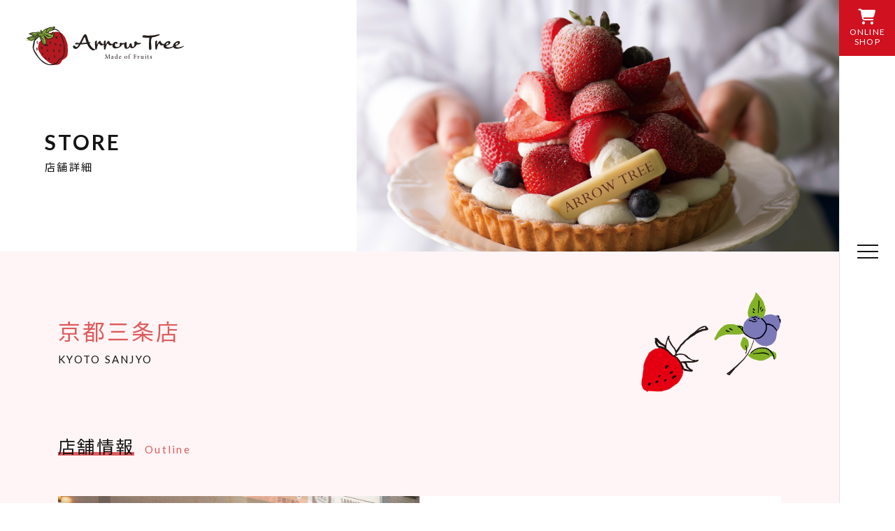

--- FILE ---
content_type: text/html; charset=UTF-8
request_url: https://www.arrow-tree.com/shop/kyoto_sanjyo/
body_size: 3401
content:
<!DOCTYPE html>
<html lang="ja">
<head>
<!-- Global site tag (gtag.js) - Google Analytics -->
<script async src="https://www.googletagmanager.com/gtag/js?id=G-3V9ZXM2535"></script>
<script>
  window.dataLayer = window.dataLayer || [];
  function gtag(){dataLayer.push(arguments);}
  gtag('js', new Date());

  gtag('config', 'G-3V9ZXM2535');
</script>
<meta charset="UTF-8">

<title>京都三条店 | ARROW TREE アローツリー</title>

<meta name="robots" content="index, follow">
<meta name="description" content="西宮・神戸でフレッシュフルーツを使ったケーキやお菓子、ジュース、フードの販売。">
<meta name="format-detection" content="telephone=no,address=no,email=no">
<meta name="viewport" content="width=device-width,initial-scale=1.0">
<meta http-equiv="X-UA-Compatible" content="IE=edge, chrome=1">

<link rel="icon" type="image/png" href="https://www.arrow-tree.com/sys_cms/wp-content/themes/arrowtree/img/common/favicon.png">
<link rel="icon" type="image/png" href="https://www.arrow-tree.com/sys_cms/wp-content/themes/arrowtree/img/common/android-chrome.png">
<link rel="apple-touch-icon" href="https://www.arrow-tree.com/sys_cms/wp-content/themes/arrowtree/img/common/apple-touch-icon.png">
<link rel="apple-touch-icon" href="https://www.arrow-tree.com/sys_cms/wp-content/themes/arrowtree/img/common/apple-touch-icon-precomposed.png">
<link rel="canonical" href="https://arrow-tree.com">
<link href="//maxcdn.bootstrapcdn.com/font-awesome/4.7.0/css/font-awesome.min.css" rel="stylesheet">
<link rel="stylesheet" href="https://cdnjs.cloudflare.com/ajax/libs/font-awesome/6.6.0/css/all.min.css" />
<link href="https://fonts.googleapis.com/css?family=Lato:100,300,400,700,900" rel="stylesheet">
<link href="https://fonts.googleapis.com/css?family=Noto+Sans+JP:400,700&display=swap&subset=japanese" rel="stylesheet">
<link rel="stylesheet" href="https://www.arrow-tree.com/sys_cms/wp-content/themes/arrowtree/css/default.css">
<link rel="stylesheet" href="https://www.arrow-tree.com/sys_cms/wp-content/themes/arrowtree/css/common.css">
<link rel="stylesheet" href="https://www.arrow-tree.com/sys_cms/wp-content/themes/arrowtree/css/page.css">
<link rel="stylesheet" href="https://www.arrow-tree.com/sys_cms/wp-content/themes/arrowtree/css/slick.css">
<link rel="stylesheet" href="https://www.arrow-tree.com/sys_cms/wp-content/themes/arrowtree/css/sp.css">

<script type="text/javascript">
var gaJsHost = (("https:" == document.location.protocol) ? "https://ssl." : "http://www.");
document.write(unescape("%3Cscript src='" + gaJsHost + "google-analytics.com/ga.js' type='text/javascript'%3E%3C/script%3E"));
</script>
<script type="text/javascript">
try {
var pageTracker = _gat._getTracker("UA-685904-14");
pageTracker._trackPageview();
} catch(err) {}</script>

</head>

<body data-rsssl=1 id="lower" class="store store_detail">

<header>

<h1 class="site_id"><a href="https://www.arrow-tree.com"><img src="https://www.arrow-tree.com/sys_cms/wp-content/themes/arrowtree/img/common/logo.svg" alt="ARROW TREE"/></a></h1>

<div class="header_nav">

<ul class="ol_nav">
<li><a href="https://www.arrow-tree.jp/" target="_blank"><span><b>ONLINE</b><b>SHOP</b></span></a></li>
</ul>

<!--
<ul class="u_nav">
<li><a href="reserve.html"><span>予約窓口</span></a></li>
</ul>
-->

<div id="panel-btn"><span id="panel-btn-icon"></span></div>

<!-- / .header_nav --></div>

<nav class="nav">

<div class="nav_box">

<div class="g_nav_box">

<ul class="g_nav">
<li><a href="https://www.arrow-tree.com/brand"><span>OUR BRAND</span><span>アローツリーについて</span></a></li>
<li><a href="https://www.arrow-tree.com/shop"><span>STORE</span><span>店舗案内</span></a></li>
<li><a href="https://www.arrow-tree.com/products"><span>PRODUCTS</span><span>商品紹介</span></a></li>
<li><a href="https://www.arrow-tree.com/cafe"><span>CAFE</span><span>カフェ</span></a></li>
<li><a href="https://www.arrow-tree.com/news"><span>NEWS</span><span>お知らせ</span></a></li>
<li><a href="https://www.arrow-tree.com/recruit"><span>RECRUIT</span><span>採用情報</span></a></li>
</ul>

<!-- / .g_nav_box --></div>

<div class="u_nav_box">

<ul class="u_nav">
<li><a href="https://arrow-tree.shop-pro.jp/?mode=f17" target="_blank"><span>RESERVATION</span><span>デコレーション予約</span></a></li>
<li><a href="https://www.arrow-tree.com/entry"><span>ENTRY</span><span>採用エントリー</span></a></li>
<li><a href="https://www.arrow-tree.com/contact"><span>CONTACT</span><span>お問い合わせ</span></a></li>
</ul>

<div class="oln_shop">

<p><a href="https://www.arrow-tree.jp/" target="_blank" class="btn bg_clr01 clr01 cart"><span><span>ONLINE SHOP</span><span>オンラインショップ</span></span></a></p>

<!-- / .oln_shop --></div>

<div class="otr_nav">

<ul>
<li><a href="https://www.arrow-tree.com/company">会社案内</a></li>
<li><a href="https://www.arrow-tree.com/privacy">個人情報保護方針</a></li>
<li><a href="https://www.arrow-tree.com/site">サイト利用規約</a></li>
</ul>

<!-- / .otr_nav --></div>

<div class="nav_sns">

<dl>
<dt>FOLLOW ME</dt>
<dd>
<ul>
<li class="in"><a href="https://www.instagram.com/arrowtree_jp" target="_blank"><i class="fa-brands fa-instagram"></i></a></li>
<li class="tw"><a href="https://twitter.com/ArrowTree_jp" target="_blank"><i class="fa-brands fa-x-twitter"></i></a></li>
</ul>
</dd>
</dl>

<!-- / .nav_sns --></div>

<!-- / .u_nav_box --></div>

<!-- / .nav_box --></div>

</nav>

</header>

<main>
<div class="main">

<div class="heading">

<h1><span>STORE</span><span>店舗詳細</span></h1>

<!-- / .heading --></div>

<!-- / .main --></div>

<div class="container">

<h1 class="hd_01"><span>京都三条店</span><span>KYOTO SANJYO</span></h1>

<div class="contents">

<section id="store_sec">

<h2 class="hd_02"><span>店舗情報</span><span>Outline</span></h2>

<div class="shop_box">

<div class="pic_box slider">



<picture><img src="https://www.arrow-tree.com/sys_cms/wp-content/uploads/2019/10/京都三条①.jpg" alt="" class="object-fit-img" width="2000" height="1400"/></picture>



<picture><img src="https://www.arrow-tree.com/sys_cms/wp-content/uploads/2019/10/京都三条②.jpg" alt="" class="object-fit-img" width="2000" height="1400"/></picture>



<picture><img src="https://www.arrow-tree.com/sys_cms/wp-content/uploads/2019/10/京都三条③.jpg" alt="" class="object-fit-img" width="2000" height="1400"/></picture>



<picture><img src="https://www.arrow-tree.com/sys_cms/wp-content/uploads/2019/10/京都三条④.jpg" alt="" class="object-fit-img" width="2000" height="1400"/></picture>



<picture><img src="https://www.arrow-tree.com/sys_cms/wp-content/uploads/2019/10/京都三条⑤.jpg" alt="" class="object-fit-img" width="2000" height="1400"/></picture>



<picture><img src="https://www.arrow-tree.com/sys_cms/wp-content/uploads/2019/10/京都三条⑥.jpg" alt="" class="object-fit-img" width="2000" height="1400"/></picture>



<picture><img src="https://www.arrow-tree.com/sys_cms/wp-content/uploads/2019/10/京都三条⑦.jpg" alt="" class="object-fit-img" width="2000" height="1400"/></picture>



<picture><img src="https://www.arrow-tree.com/sys_cms/wp-content/uploads/2019/10/京都三条⑧.jpg" alt="" class="object-fit-img" width="2000" height="1400"/></picture>


<!-- / .pic_box --></div>

<div class="txt_box">

<div class="add_box">

<dl>
<dt>住所</dt>
<dd>〒604-8004 京都府京都市中京区三条通 河原町東入中島町105 タカセビル 1F2F</dd>
</dl>

<dl>
<dt>電話</dt>
<dd><a href="tel:075-257-7617">075-257-7617</a></dd>
</dl>

<dl class="hours">
<dt>営業時間</dt>
<dd>
<span>日-木・祝 11:00-20:00</span><span>金土 11:00-21:00</span></dd>
</dl>

<dl>
<dt>定休日</dt>
<dd>
不定休</dd>
</dl>

<dl>
<dt>最寄駅</dt>
<dd>地下鉄「三条京阪駅」 京阪「三条駅」</dd>
</dl>


<dl>
<dt>備考欄</dt>
<dd>
※店内禁煙</dd>
</dl>

<!-- / .add_box --></div>

<p class="map"><span><a href="https://goo.gl/maps/hMgYNThf2Z6hQpCm7" target="_blank">MAP</a></span></p>

<!-- / .txt_box --></div>

<!-- / .shop_box --></div>

<!-- / #store_sec --></section>


<!--<section id="recommend_sec">

<h2 class="hd_02"><span>おすすめ商品</span><span>Recommend</span></h2>

<div class="shop_box">


<div class="recommend">

<h3>あまおうタルト *ダマンド*</h3>

<picture><img src="https://www.arrow-tree.com/sys_cms/wp-content/uploads/2019/10/at-1-1.jpg" alt="" width="2000" height="1400"/></picture>

</div>


<div class="recommend">

<h3>チョコバナナタルト</h3>

<picture><img src="https://www.arrow-tree.com/sys_cms/wp-content/uploads/2020/09/20A2092-1-1.jpg" alt="" width="2000" height="1400"/></picture>

</div>


<div class="recommend">

<h3>赤い果実タルト</h3>

<picture><img src="https://www.arrow-tree.com/sys_cms/wp-content/uploads/2021/01/赤い果実タルトs.jpg" alt="" width="2000" height="1400"/></picture>

</div>


</div>

</section>#recommend_sec -->

<!-- / .contents --></div>

<div class="l_nav_box">
<p><a href="https://www.arrow-tree.com/shop/">一覧に戻る</a></p>
<nav>
<ul>
        <li><a href="https://www.arrow-tree.com/shop/hanshin_umeda/">阪神梅田本店</a></li>
            <li><a href="https://www.arrow-tree.com/shop/kyoto_sanjyo/">京都三条店</a></li>
            <li><a href="https://www.arrow-tree.com/shop/laque_shijyo_karasuma/">LAQUE四条烏丸店</a></li>
    </ul>
</nav>
<!-- / .l_nav_box --></div>


<!-- / .container --></div>


<aside>

<ul>
<li><a href="https://www.arrow-tree.com/cafe"><picture><img src="https://www.arrow-tree.com/sys_cms/wp-content/themes/arrowtree/img/common/aside_cafe.jpg" alt="カフェメニュー" width="2000" height="950"/></picture><span>カフェメニュー</span></a></li>
<li><a href="https://www.arrow-tree.com/products"><picture><img src="https://www.arrow-tree.com/sys_cms/wp-content/themes/arrowtree/img/common/aside_products.jpg" alt="商品紹介" width="2000" height="950"/></picture><span>商品紹介</span></a></li>
<li><a href="https://www.arrow-tree.com/recruit"><picture><img src="https://www.arrow-tree.com/sys_cms/wp-content/themes/arrowtree/img/common/aside_recruit.jpg" alt="採用情報" width="2000" height="950"/></picture><span>採用情報</span></a></li>
</ul>

</aside>

<footer>

<div class="nav_box">

<nav>

<ul>
<li><a href="https://www.arrow-tree.com/company">COMPANY</a></li>
<li><a href="https://www.arrow-tree.com/privacy">PRIVACY POLICY</a></li>
<li><a href="https://www.arrow-tree.com/site">SITE POLICY</a></li>
<li><a href="https://www.arrow-tree.com/contact">CONTACT</a></li>
</ul>

</nav>

<p class="copyright"><small>&copy; 2019 ARROW TREE.RW</small></p>

<!-- / .nav_box --></div>

<div class="sns_box">

<dl>
<dt>SOCIAL</dt>
<dd>
<ul>
<li class="in"><a href="https://www.instagram.com/arrowtree_jp" target="_blank"><i class="fa-brands fa-instagram"></i></a></li>
<li class="tw"><a href="https://twitter.com/ArrowTree_jp" target="_blank"><i class="fa-brands fa-x-twitter"></i></a></li>
</ul>
</dd>
</dl>

<!-- / .sns_box --></div>

</footer>


</main>

<script src="https://ajax.googleapis.com/ajax/libs/jquery/1/jquery.min.js"></script>
<script src="https://www.arrow-tree.com/sys_cms/wp-content/themes/arrowtree/js/common.js"></script>
<script src="https://www.arrow-tree.com/sys_cms/wp-content/themes/arrowtree/js/slick.js"></script>
<script src="https://www.arrow-tree.com/sys_cms/wp-content/themes/arrowtree/js/ofi.min.js"></script>
<script>objectFitImages("img.object-fit-img");</script>

<script>
$(function(){
  $(".slider").slick({
  arrows: false,
  autoplay: true,
  autoplaySpeed: 3000,
  infinite: true,
  fade: true,
  speed: 2000,
  });
});
</script>

</body>

</html>

--- FILE ---
content_type: text/css
request_url: https://www.arrow-tree.com/sys_cms/wp-content/themes/arrowtree/css/default.css
body_size: 1540
content:
@charset "utf-8";
/* ===================================================================
 style info : リセット
=================================================================== */
/*!
 * ress.css • v1.2.2
 * MIT License
 * github.com/filipelinhares/ress
 */
 
 /* # =================================================================
   # Global selectors
   # ================================================================= */
html {
  box-sizing: border-box;
  overflow-y: scroll;
  font-size: 62.5%;
  background: #ffffff;
  -webkit-text-size-adjust: 100%;
}

*,
::before,
::after {
  background-repeat: no-repeat;
  box-sizing: inherit;
}

::before,
::after {
  text-decoration: inherit;
  vertical-align: inherit;
}

* {
  padding: 0;
  margin: 0;
}

/* # =================================================================
   # General elements
   # ================================================================= */
audio:not([controls]) {
  display: none;
  height: 0;
}

h1, h2, h3, h4, h5, h6 {
  letter-spacing: 0.1em;
}

hr {
  overflow: visible;
}

article,
aside,
details,
picture,
figcaption,
figure,
footer,
header,
main,
menu,
nav,
section,
summary,
time {
  display: block;
}

summary {
  display: list-item;
}

[hidden],
template {
  display: none;
}

abbr[title] {
  border-bottom: 1px dotted;
  text-decoration: none;
}

a {
  background-color: transparent;
  -webkit-text-decoration-skip: objects;
}

a:active,
a:hover {
  outline-width: 0;
}

a,
area,
button,
[role="button"],
input:not([type=range]),
label,
select,
summary,
textarea {
  -ms-touch-action: manipulation;
      touch-action: manipulation;
}

code,
kbd,
pre,
samp {
  font-family: monospace, monospace;
}

b,
strong {
  font-weight: bolder;
}

dfn {
  font-style: italic;
}

mark {
  background-color: #ff0;
  color: #000;
}

sub,
sup {
  font-size: 75%;
  line-height: 0;
  position: relative;
  vertical-align: baseline;
}

sub {
  bottom: -0.25em;
}

sup {
  top: -0.5em;
}

ul li,
ol li {
  list-style: none;
}

address {
  font-style: normal;
}

iframe, video {
  vertical-align: bottom;
}

table {
  border-collapse: collapse;
  border-spacing: 0;
  font-size: inherit;
  font: 100%;
}

/* # =================================================================
   # Forms
   # ================================================================= */
input {
  border-radius: 0;
}

input::-moz-focus-inner,
button::-moz-focus-inner {
  border: 0;
}

button,
[type="button"],
[type="reset"],
[type="submit"],
[role="button"] {
  cursor: pointer;
}

[disabled] {
  cursor: default;
}

[type="number"] {
  width: auto;
}

[type="search"] {
  -webkit-appearance: textfield;
}

[type="search"]::-webkit-search-cancel-button,
[type="search"]::-webkit-search-decoration {
  -webkit-appearance: none;
}

textarea {
  overflow: auto;
  resize: vertical;
  width: 100%;
}

button,
input,
optgroup,
select,
textarea {
  font: inherit;
  letter-spacing: 0.1em;
}

optgroup {
  font-weight: bold;
}

button {
  overflow: visible;
}

button::-moz-focus-inner,
[type="button"]::-moz-focus-inner,
[type="reset"]::-moz-focus-inner,
[type="submit"]::-moz-focus-inner {
  border-style: 0;
  padding: 0;
}

button:-moz-focusring,
[type="button"]::-moz-focus-inner,
[type="reset"]::-moz-focus-inner,
[type="submit"]::-moz-focus-inner {
  outline: 1px dotted ButtonText;
}

button,
html [type="button"],
[type="reset"],
[type="submit"] {
  -webkit-appearance: button;
}

button,
select {
  text-transform: none;
}

button,
input,
select,
textarea {
  background-color: transparent;
  border-style: none;
  color: inherit;
}

select {
  -moz-appearance: none;
  -webkit-appearance: none;
}

select::-ms-expand {
  display: none;
}

select::-ms-value {
  color: currentColor;
}

legend {
  border: 0;
  color: inherit;
  display: table;
  max-width: 100%;
  white-space: normal;
}

::-webkit-file-upload-button {
  -webkit-appearance: button;
  font: inherit;
}

[type="search"] {
  -webkit-appearance: textfield;
  outline-offset: -2px;
}

*:focus {
outline: none;
}

/* # =================================================================
   # Specify media element style
   # ================================================================= */
img {
  border-style: none;
  max-width: 100%;
  height: auto;
  vertical-align: bottom;
}

progress {
  vertical-align: baseline;
}

svg:not(:root) {
  overflow: hidden;
}

audio,
canvas,
progress,
video {
  display: inline-block;
}

/* # =================================================================
   # Accessibility
   # ================================================================= */
@media screen {
  [hidden~="screen"] {
    display: inherit;
  }
  [hidden~="screen"]:not(:active):not(:focus):not(:target) {
    position: absolute !important;
    clip: rect(0 0 0 0) !important;
  }
}

[aria-busy="true"] {
  cursor: progress;
}

[aria-controls] {
  cursor: pointer;
}

[aria-disabled] {
  cursor: default;
}

/* # =================================================================
   # Selection
   # ================================================================= */
::-moz-selection {
  background-color: #b3d4fc;
  color: #000;
  text-shadow: none;
}

::selection {
  background-color: #b3d4fc;
  color: #000;
  text-shadow: none;
}

--- FILE ---
content_type: text/css
request_url: https://www.arrow-tree.com/sys_cms/wp-content/themes/arrowtree/css/common.css
body_size: 4938
content:
@charset "utf-8";
/* ===================================================================
 style info : ヘッダーやフッターなどサイト内共通
=================================================================== */

/*----------------------------------------------------
	共通
----------------------------------------------------*/
body {
  font-family: Lato, "Noto Sans JP", sans-serif;
  background: #ffffff;
  color: #151515;
  font-size: 15px;
  font-size: 1.5rem;
  line-height: 1.6;
  letter-spacing: 0.15em;
  -webkit-text-size-adjust: 100%;
  -moz-text-size-adjust: 100%;
  -ms-text-size-adjust: 100%;
  text-size-adjust: 100%;
  -webkit-font-feature-settings: "palt";
  font-feature-settings: "palt";
  animation: fade-in 1s;
  -webkit-animation: fade-in 1s;
}

/*----------------------------------------------------
    fade-in
----------------------------------------------------*/
@keyframes fade-in {
  0% {
    display: none;
    opacity: 0;
  }
  1% {
    display: block;
    opacity: 0;
  }
  100% {
    display: block;
    opacity: 1;
  }
}

@-webkit-keyframes fade-in {
  0% {
    display: none;
    opacity: 0;
  }
  1% {
    display: block;
    opacity: 0;
  }
  100% {
    display: block;
    opacity: 1;
  }
}

/*----------------------------------------------------
    リンク
----------------------------------------------------*/
a:link,
a:visited,
a:hover,
a:active {
  color: #151515;
  text-decoration: none;
  -webkit-transition: all .5s ease;
  transition: all .5s ease;
}

/*----------------------------------------------------
    toggle-panel
----------------------------------------------------*/
#panel-btn {
  display: block;
  width: 30px;
  height: 30px;
  position: absolute;
  top: 50%;
  left: 50%;
  -webkit-transform: translate(-50%,-50%);
  transform: translate(-50%,-50%);
  cursor: pointer;
  z-index: 1000;
}

#panel-btn-icon {
  display: block;
  position: absolute;
  top: 50%;
  right: 0;
  width: 30px;
  height: 2px;
  margin: -1px 0 0 -7px;
  background: #151515;
  transition: .2s;
}

#panel-btn-icon:before,
#panel-btn-icon:after {
  display: block;
  content: "";
  position: absolute;
  top: 50%;
  right: 0;
  width: 30px;
  height: 2px;
  margin-left: 0;
  background: #151515;
  transition: .3s;
}

#panel-btn-icon:before {
  margin-top: -10px;
}

#panel-btn-icon:after {
  margin-top: 8px;
}

#panel-btn .close {
  background: transparent;
}

#panel-btn .close:before,
#panel-btn .close:after {
  margin-top: 0;
  background: #ffffff;
}

#panel-btn .close:before {
  transform: rotate(-45deg);
}

#panel-btn .close:after {
  transform: rotate(-135deg);
}

/* -----------------------------------------------------------
    header
----------------------------------------------------------- */
header .site_id {
  width: 280px;
  position: absolute;
  top: 3vw;
  left: 3vw;
  z-index: 99999;
}

.is_fixed header .site_id {
  opacity: 0;
  transition: opacity 2s ease;
}

.open .is_fixed header .site_id {
  opacity: 1;
  position: fixed;
}

header .header_nav {
  border-left: 1px solid #e3e3e3;
  height: 100vh;
  width: 100px;
  position: fixed;
  top: 0;
  right: 0;
  z-index: 9999;
  transition: all .5s ease;
}

.open header .header_nav {
  background: #df5a5c;
  border-left: 1px solid #df5a5c;
}

header .header_nav .ol_nav li a {
  background-color: #d01120;
  color: #ffffff;
  display: flex;
  display: -webkit-flex;
  align-items: center;
  -webkit-align-items: center;
  justify-content: center;
  -webkit-justify-content: center;
  flex-direction: column;
  -webkit-flex-direction: column;
  font-size: 12px;
  font-size: 1.2rem;
  height: 80px;
  width: calc(100px + 1px);
  margin: 0 0 0 -1px;
}

header .header_nav .ol_nav li a:before {
  content: "\f07a";
  color: #ffffff;
  font-family: FontAwesome;
  font-size: 22px;
  font-size: 2.2rem;
  line-height: 1;
  margin: 0 0 0.15em;
}

header .header_nav .ol_nav li a span b {
  display: block;
	font-weight: normal;
	text-align: center;
	line-height: 1.2;
}

header .header_nav .ol_nav li a:hover {
  background-color: #fd8e90;
}

header .header_nav .u_nav li a {
  background-color: #d01120;
  color: #ffffff;
  display: flex;
  display: -webkit-flex;
  align-items: center;
  -webkit-align-items: center;
  justify-content: center;
  -webkit-justify-content: center;
  flex-direction: column;
  -webkit-flex-direction: column;
  font-size: 14px;
  font-size: 1.4rem;
  height: 80px;
  width: calc(100px + 1px);
  margin: 0 0 0 -1px;
}

header .header_nav .u_nav li a:before {
  content: "\f073";
  color: #ffffff;
  font-family: FontAwesome;
  font-size: 22px;
  font-size: 2.2rem;
  line-height: 1;
  margin: 0 0 0.15em;
}

header .header_nav .u_nav li a:hover {
  background-color: #fd8e90;
}

/* -----------------------------------------------------------
    .nav
----------------------------------------------------------- */
.nav {
  background-color: #ffffff;
  position: fixed;
  top: 0;
  left: 0;
  right: 0;
  bottom: 0;
  width: calc(100% - 100px);
  z-index: 999;
  padding: 5vw 7.5vw;
  -webkit-transform: translateX(100%);
  transform: translateX(100%);
  transition: -webkit-transform 1s cubic-bezier(0.215, 0.61, 0.355, 1);
  transition: transform 1s cubic-bezier(0.215, 0.61, 0.355, 1);
  transition: transform 1s cubic-bezier(0.215, 0.61, 0.355, 1), -webkit-transform 1s cubic-bezier(0.215, 0.61, 0.355, 1);
}

.open .nav {
  -webkit-transform: translateX(0);
  transform: translateX(0);
}

.nav .nav_box {
  display: flex;
  display: -webkit-flex;
  margin: 5vw 0 0;
}

.nav .nav_box .g_nav_box .g_nav li,
.nav .nav_box .u_nav_box .u_nav li ,
.nav .nav_box .u_nav_box .oln_shop p,
.nav .nav_box .u_nav_box .otr_nav ul,
.nav .nav_box .u_nav_box .nav_sns dl {
  position: relative;
  opacity: 0;
}

.nav .nav_box .g_nav_box .g_nav {
  display: flex;
  display: -webkit-flex;
  flex-direction: column;
  -webkit-flex-direction: column;
}

.nav .nav_box .g_nav_box .g_nav li:not(:first-of-type) {
  margin: 2.75vw 0 0;
}

.nav .nav_box .g_nav_box .g_nav li a {
  display: inline-block;
}

.nav .nav_box .g_nav_box .g_nav li a span {
  display: block;
}

.nav .nav_box .g_nav_box .g_nav li a span:nth-of-type(1) {
  color: #df5a5c;
  font-size: 30px;
  font-size: 3.0rem;
  line-height: 1;
}

.nav .nav_box .g_nav_box .g_nav li a span:nth-of-type(2) {
  font-size: 14px;
  font-size: 1.4rem;
  margin: 0.5em 0 0;
}

.nav .nav_box .g_nav_box .g_nav li a:hover span:nth-of-type(1) {
  color: #151515;
}

.nav .nav_box .u_nav_box {
  margin: 0 0 0 7.5vw;
}

.nav .nav_box .u_nav_box .u_nav li:not(:first-of-type) {
  margin: 2.5vw 0 0;
}

.nav .nav_box .u_nav_box .u_nav li a {
  border-top: 1px solid #151515;
  display: block;
  width: 25em;
  padding: 1.5em 0 0;
}

.nav .nav_box .u_nav_box .u_nav li a span {
  display: block;
}

.nav .nav_box .u_nav_box .u_nav li a span:nth-of-type(1) {
  color: #df5a5c;
  font-size: 14px;
  font-size: 1.4rem;
}

.nav .nav_box .u_nav_box .u_nav li a span:nth-of-type(2) {
  font-size: 20px;
  font-size: 2.0rem;
}

.nav .nav_box .u_nav_box .u_nav li a:hover span:nth-of-type(1) {
  color: #151515;
}

.nav .nav_box .u_nav_box .oln_shop {
  margin: 2.5vw 0 0;
}

.nav .nav_box .u_nav_box .oln_shop p a {
  display: flex;
  display: -webkit-flex;
  align-items: center;
  -webkit-align-items: center;
  justify-content: flex-start;
  -webkit-justify-content: flex-start;
  height: 100px;
  min-height: 100px;
  padding: 0.5em 2em;
}

.nav .nav_box .u_nav_box .oln_shop p a:before {
  font-size: 45px;
  font-size: 4.5rem;
  margin: 0 0.35em 0 0;
}

.nav .nav_box .u_nav_box .oln_shop p a > span span {
  display: block;
}

.nav .nav_box .u_nav_box .oln_shop p a > span span:nth-of-type(1) {
  font-size: 18px;
  font-size: 1.8rem;
}

.nav .nav_box .u_nav_box .oln_shop p a > span span:nth-of-type(2) {
  font-size: 12px;
  font-size: 1.2rem;
}

.nav .nav_box .u_nav_box .otr_nav {
  font-size: 14px;
  font-size: 1.4rem;
  margin: 2.5vw 0 0;
}

.nav .nav_box .u_nav_box .otr_nav ul {
  display: flex;
  display: -webkit-flex;
  justify-content: space-between;
  -webkit-justify-content: space-between;
}

.nav .nav_box .u_nav_box .otr_nav ul li:not(:first-of-type) {
  margin: 0 0 0 1.5em;
}

.nav .nav_box .u_nav_box .otr_nav ul li a:hover {
  color: #df5a5c;
}

.nav .nav_box .u_nav_box .nav_sns {
  margin: 2.5vw 0 0;
}

.nav .nav_box .u_nav_box .nav_sns dl {
  display: flex;
  display: -webkit-flex;
  align-items: center;
  -webkit-align-items: center;
}

.nav .nav_box .u_nav_box .nav_sns dl dt {
  color: #df5a5c;
  font-size: 14px;
  font-size: 1.4rem;
}

.nav .nav_box .u_nav_box .nav_sns dl dd {
  margin: 0 0 0 1em;
}

.nav .nav_box .u_nav_box .nav_sns dl dd ul {
  display: flex;
  display: -webkit-flex;
  align-items: center;
  -webkit-align-items: center;
}

.nav .nav_box .u_nav_box .nav_sns dl dd ul li {
  font-size: 18px;
  font-size: 1.8rem;
  letter-spacing: normal;
  line-height: 1;
  margin: 0 0 0 0.75em;
}

.nav .nav_box .u_nav_box .nav_sns dl dd ul li.fb {
  font-size: 16px;
  font-size: 1.6rem
}

.nav .nav_box .u_nav_box .nav_sns dl dd ul li:first-of-type {
  margin: 0;
}

.nav .nav_box .u_nav_box .nav_sns dl dd ul li.in a:hover {
  color: #5724A8;
}

.nav .nav_box .u_nav_box .nav_sns dl dd ul li.fb a:hover {
  color: #3b5998;
}

.nav .nav_box .u_nav_box .nav_sns dl dd ul li.tw a:hover {
  color: #1da1f2;
}

.open .nav .nav_box .g_nav_box .g_nav li,
.open .nav .nav_box .u_nav_box .u_nav li,
.open .nav .nav_box .u_nav_box .oln_shop p,
.open .nav .nav_box .u_nav_box .otr_nav ul,
.open .nav .nav_box .u_nav_box .nav_sns dl {
  -webkit-animation: fadeInRight .5s ease forwards;
  animation: fadeInRight .5s ease forwards;
  -webkit-animation-delay: .35s;
  animation-delay: .35s;
}

.open .nav .nav_box .g_nav_box .g_nav li:nth-of-type(2) {
  -webkit-animation-delay: .45s;
  animation-delay: .45s;
}

.open .nav .nav_box .g_nav_box .g_nav li:nth-of-type(3) {
  -webkit-animation-delay: .55s;
  animation-delay: .55s;
}

.open .nav .nav_box .g_nav_box .g_nav li:nth-of-type(4) {
  -webkit-animation-delay: .65s;
  animation-delay: .65s;
}

.open .nav .nav_box .g_nav_box .g_nav li:nth-of-type(5) {
  -webkit-animation-delay: .75s;
  animation-delay: .75s;
}

.open .nav .nav_box .g_nav_box .g_nav li:nth-of-type(6) {
  -webkit-animation-delay: .85s;
  animation-delay: .85s;
}

.open .nav .nav_box .u_nav_box .u_nav li:nth-of-type(1) {
  -webkit-animation-delay: .95s;
  animation-delay: .95s;
}

.open .nav .nav_box .u_nav_box .u_nav li:nth-of-type(2) {
  -webkit-animation-delay: 1.05s;
  animation-delay: 1.05s;
}

.open .nav .nav_box .u_nav_box .u_nav li:nth-of-type(3) {
  -webkit-animation-delay: 1.15s;
  animation-delay: 1.15s;
}

.open .nav .nav_box .u_nav_box .oln_shop p {
  -webkit-animation-delay: 1.25s;
  animation-delay: 1.25s;
}

.open .nav .nav_box .u_nav_box .otr_nav ul:nth-of-type(1) {
  -webkit-animation-delay: 1.35s;
  animation-delay: 1.35s;
}

.open .nav .nav_box .u_nav_box .nav_sns dl {
  -webkit-animation-delay: 1.45s;
  animation-delay: 1.45s;
}

@-webkit-keyframes fadeInRight {
  0% {
    opacity: 0;
    left: 20%;
  }
  100% {
    opacity: 1;
    left: 0;
  }
}

@keyframes fadeInRight {
  0% {
    opacity: 0;
    left: 20%;
  }
  100% {
    opacity: 1;
    left: 0;
  }
}

/* -----------------------------------------------------------
   .hd
----------------------------------------------------------- */
.hd_01 {
  font-weight: 400;
  line-height: 1.2;
}

.hd_01 span {
  display: block;
}

.hd_01 span:nth-of-type(1) {
  color: #df5a5c;
  font-size: 40px;
  font-size: 4.0rem;
}

.hd_01 span:nth-of-type(2) {
  font-size: 15px;
  font-size: 1.5rem;
  letter-spacing: 0.15em;
  margin: 1em 0 0;
}

.hd_02 {
  font-weight: 400;
}

.hd_02 span:nth-of-type(1) {
  font-size: 30px;
  font-size: 3.0rem;
  position: relative;
  z-index: 0;
}

.hd_02 span:nth-of-type(1):before {
  background-color: #df5a5c;
  content: "";
  height: 5px;
  width: 100%;
  position: absolute;
  bottom: 0.075em;
  left: 0;
  z-index: -1;
}

.hd_02 span:nth-of-type(2) {
  color: #df5a5c;
  font-size: 18px;
  font-size: 1.8rem;
  margin: 0 0 0 1.5em;
}

.hd_03 {
  font-size: 26px;
  font-size: 2.6rem;
  font-weight: 500;
  text-align: center;
}

.hd_04 {
  font-size: 3.4rem;
  font-weight: 400;
  text-align: center;
  padding: 0 0 1.25vw;
  position: relative;
}

.hd_04:after {
  background: #b01221;
  content: "";
  width: 50px;
  height: 2px;
  position: absolute;
  bottom: 0;
  left: 50%;
  transform: translateX(-50%);
}

/* -----------------------------------------------------------
    .tab
----------------------------------------------------------- */
.tab {
  font-size: 16px;
  font-size: 1.6rem;
}

.tab ul {
  display: flex;
  align-items: center;
  justify-content: space-between;
}

.tab ul li {
  flex: 1 1;
  margin-left: 1px;
}

.tab ul li:first-of-type {
  margin-left: 0;
}

.tab ul li a {
  background-color: #ffffff;
  display: flex;
  align-items: center;
  justify-content: center;
  height: 70px;
  min-height: 70px;
  padding: 0.5vw;
}

.tab ul li a.current,
.tab ul li a:hover {
  background-color: #df5a5c;
  color: #ffffff;
}

/* -----------------------------------------------------------
    .inq_box
----------------------------------------------------------- */
.inq_box {
  margin-top: 4vw;
}

.inq_box .inq_lede {
  text-align: center;
}

.inq_box .inq_btn {
  display: flex;
  align-items: center;
  justify-content: center;
  margin-top: 2vw;
}

/* -----------------------------------------------------------
   .arrow
----------------------------------------------------------- */
.arrow {
  position: relative;
}

.arrow:before {
  content: "";
  position: absolute;
  top: 50%;
  left: calc(-20px - 1em);
  width: 20px;
  height: 1px;
  background: #df5a5c;
  -webkit-transform-origin: right top;
  -ms-transform-origin: right top;
  transform-origin: right top;
  -webkit-transform: scale(1, 1);
  -ms-transform: scale(1, 1);
  transform: scale(1, 1);
  -webkit-transition: transform 0.4s cubic-bezier(1, 0, 0, 1);
  transition: transform 0.4s cubic-bezier(1, 0, 0, 1)
}

.arr01:before {
  background-color: #df5a5c;
}

.arr02:before {
  background-color: #ffffff;
}

.arrow:hover:before {
  -webkit-transform-origin: right top;
  -ms-transform-origin: right top;
  transform-origin: right top;
  -webkit-transform: scale(0, 1);
  -ms-transform: scale(0, 1);
  transform: scale(0, 1)
}

.arrow:hover {
  color: #df5a5c;
}

/* -----------------------------------------------------------
   .note
----------------------------------------------------------- */
.note {
  display: flex;
  display: -webkit-flex;
}

.note:before {
  content: "※";
  margin: 0 0.1em 0 0;
}

/* -----------------------------------------------------------
    .btn_box
----------------------------------------------------------- */
.btn_box {
  display: flex;
  display: -webkit-flex;
  justify-content: center;
  -webkit-justify-content: center;
}

.btn_box > div:not(:first-of-type) {
  margin: 0 0 0 2.5vw;
}

.btn {
  display: flex;
  display: -webkit-flex;
  align-items: center;
  -webkit-align-items: center;
  justify-content: center;
  -webkit-justify-content: center;
  width: 100%;
  padding: 0.25vw 1vw;
  position: relative;
  z-index: 0;
}

.bg_clr01 {
  background-color: #df5a5c;
}

.bg_clr01:hover {
  background-color: #fd8e90;
}

.clr01 {
  color: #ffffff !important;
}

.hit_00 {
  height: 40px;
  min-height: 40px;
}

.hit_01 {
  height: 50px;
  min-height: 50px;
}

.hit_02 {
  height: 60px;
  min-height: 60px;
}

.hit_03 {
  height: 70px;
  min-height: 70px;
}

.hit_04 {
  height: 80px;
  min-height: 80px;
}

.hit_05 {
  height: 90px;
  min-height: 90px;
}

.hit_06 {
  height: 100px;
  min-height: 100px;
}

.wid_00 {
  width: 10em;
}

.wid_01 {
  width: 12.5em;
}

.wid_02 {
  width: 15em;
}

.wid_03 {
  width: 17.5em;
}

.wid_04 {
  width: 20em;
}

.wid_05 {
  width: 22.5em;
}

.wid_06 {
  width: 25em;
}

.wid_07 {
  width: 27.5em;
}

.cart {
  display: flex;
  display: -webkit-flex;
  align-items: center;
  -webkit-align-items: center;
}

.cart:before {
  content: "\f07a";
  font-family: FontAwesome;
}

/* -----------------------------------------------------------
    .l_nav_box
----------------------------------------------------------- */
.l_nav_box {
  border-top: 1px solid #e3e3e3;
  display: flex;
  display: -webkit-flex;
  justify-content: space-between;
  -webkit-justify-content: space-between;
  margin: 7.5vw 0 0;
  padding: 3vw 0 0;
  width: 100%;
}

.l_nav_box p {
  flex: 0 1 10em;
  -webkit-flex: 0 1 10em;
}

.l_nav_box p a {
  display: flex;
  display: -webkit-flex;
  align-items: center;
  -webkit-align-items: center;
}

.l_nav_box p a:before {
  color: #df5a5c;
  content: "\f00a";
  font-family: FontAwesome;
  font-size: 17px;
  font-size: 1.7rem;
  margin: 0 0.5em 0 0;
}

.l_nav_box p a:hover {
  color: #df5a5c;
}

.l_nav_box nav {
  display: flex;
  display: -webkit-flex;
  justify-content: flex-end;
  -webkit-justify-content: flex-end;
  flex: 0 1 100%;
  -webkit-flex: 0 1 100%;
}

.l_nav_box nav ul {
  display: flex;
  display: -webkit-flex;
  flex-wrap: wrap;
  -webkit-flex-wrap: wrap;
  margin: -0.5em 0 0;
}

.l_nav_box nav ul li {
  margin: 0.5em 0 0 1.5em;
}

.l_nav_box nav ul li a.current {
  color: #a4a4a4;
  pointer-events: none;
}

.l_nav_box nav ul li a:hover {
  color: #df5a5c;
}

/* -----------------------------------------------------------
    .main
----------------------------------------------------------- */
.main {
  position: relative;
}

#lower main .main {
  display: flex;
  display: -webkit-flex;
  align-items: center;
  -webkit-align-items: center;
  height: 50vh;
  padding: 0 5vw;
  position: relative;
  z-index: 0;
}

#lower main .main:before {
  content: "";
  background-position: center;
  background-size: cover;
  height: 50vh;
  width: 60%;
  position: absolute;
  top: 0;
  right: 0;
  z-index: -1;
}

#lower main .main .heading h1 {
  margin-top: calc(3vw + 70px - 1.75rem);
}

#lower main .main .heading h1 span {
  display: block;
}

#lower main .main .heading h1 span:nth-of-type(1) {
  font-size: 40px;
  font-size: 4.0rem;
  font-weight: 700;
}

#lower main .main .heading h1 span:nth-of-type(2) {
  font-size: 15px;
  font-size: 1.5rem;
  font-weight: 400;
}

/* -----------------------------------------------------------
    main
----------------------------------------------------------- */
main {
  margin: 0 100px 0 0;
}

/* -----------------------------------------------------------
    .container
----------------------------------------------------------- */
#lower .container {
  background-color: #fff5f6;
  padding: 7.5vw;
}

/* -----------------------------------------------------------
    .contents
----------------------------------------------------------- */
.contents {
  margin: 5vw 0 0;
}

/* -----------------------------------------------------------
    .wrap
----------------------------------------------------------- */
.wrap {
  background-color: #ffffff;
  padding: 6vw;
}

/* -----------------------------------------------------------
    .cmn_box
----------------------------------------------------------- */
.cmn_box {
  padding: 0 20vw 0 0;
  position: relative;
  z-index: 0;
}

.cmn_box:before,
.cmn_box:after {
  background-size: cover;
  content: "";
  position: absolute;
  z-index: -1;
}

.cmn_box h1 {
  color: #df5a5c;
  font-size: 30px;
  font-size: 3.0rem;
  font-weight: 400;
  line-height: 1.5;
}

.cmn_box .cmn_txt {
  line-height: 2;
  margin: 2em 0 0;
}

.cmn_box p:not(:first-of-type) {
  margin: 1em 0 0;
}

.cmn_box.greeting_cmn_box p.txt_ctr {
  text-align: center;
}

.cmn_box.greeting_cmn_box ul {
  line-height: 1.5;
  margin-top: 1em;
}

.cmn_box.greeting_cmn_box ul li {
  display: flex;
  margin-top: 0.5em;
}

.cmn_box.greeting_cmn_box ul li:first-of-type {
  margin-top: 0;
}

.cmn_box.greeting_cmn_box ul li:before {
  content: "◆";
  margin-right: 0.25em;
}

.cmn_box.greeting_cmn_box .ceo {
  text-align: right;
}

/* -----------------------------------------------------------
    .tbl_box
----------------------------------------------------------- */
.tbl_box > dl {
  border-top: 1px solid #e3e3e3;
  display: flex;
  display: -webkit-flex;
  padding: 2em 0;
}

.tbl_box > dl:first-of-type {
  border: none;
  padding: 0 0 2em;
}

.tbl_box > dl:last-of-type {
  padding: 2em 0 0;
}

.tbl_box > dl > dt {
  font-weight: 700;
  flex: 0 1 20%;
  -webkit-flex: 0 1 20%;
}

.tbl_box > dl > dd {
  flex: 1 1;
  -webkit-flex: 1 1;
}

.tbl_box > dl.address > dd > p:not(:first-of-type) {
  margin: 0.15em 0 0;
}

.tbl_box > dl.address > dd .add span:nth-of-type(2) {
  margin: 0 0 0 0.5em;
}

.tbl_box > dl.address > dd .add span:nth-of-type(3) {
  margin: 0 0 0 1em;
}

.tbl_box > dl.address > dd .add span:nth-of-type(3) a {
  color: #df5a5c;
  display: inline-flex;
  display: -webkit-inline-flex;
  align-items: center;
  -webkit-align-items: center;
}

.tbl_box > dl.address > dd .add span:nth-of-type(3) a:before {
  content: "\f041";
  font-family: FontAwesome;
  font-size: 16px;
  font-size: 1.6rem;
  margin: 0 0.25em 0 0;
}

.tbl_box > dl.address > dd .add span:nth-of-type(3) a:hover {
  color: #fd8e90;
}

.tbl_box > dl.address > dd .tel span:nth-of-type(2):before {
  content: "/";
  margin: 0 0.5em;
}

.tbl_box > dl > dd > ul > li {
  display: flex;
  display: -webkit-flex;
}

.tbl_box > dl > dd > ul > li:not(:first-of-type) {
  margin: 0.15em 0 0;
}

.tbl_box > dl > dd > ul > li:before {
  content: "・";
  margin: 0 0.15em 0 -0.15em;
}

.tbl_box > dl > dd > dl:not(:first-of-type) {
  margin: 1em 0 0;
}

.tbl_box > dl > dd > dl > dt {
  font-weight: 700;
}

.tbl_box > dl > dd > dl > dd {
  margin: 0.25em 0 0;
}

.tbl_box > dl > dd > .note {
  margin: 1em 0 0;
}

/* -----------------------------------------------------------
    pagination
----------------------------------------------------------- */
.pagination {
  font-size: 17px;
  font-size: 1.7rem;
  display: flex;
  display: -webkit-flex;
  align-items: center;
  -webkit-align-items: center;
  justify-content: center;
  -webkit-justify-content: center;
  margin: 6vw 0 0;
}

.pagination ul {
  display: flex;
  display: -webkit-flex;
  align-items: center;
  -webkit-align-items: center;
}

.pagination ul li {
  margin: 0 0.5em;
}

.pagination ul li.prev {
  margin: 0 3em 0 0;
}

.pagination ul li.next {
  margin: 0 0 0 3em;
}

.pagination ul li a {
  color: #a0a0a0;
  display: block;
  padding: 0 0.75em;
}

.pagination ul li.prev a,
.pagination ul li.next a {
  color: #df5a5c;
  display: flex;
  display: -webkit-flex;
  align-items: center;
  -webkit-align-items: center;
  padding: 0;
}

.pagination ul li.prev a:before,
.pagination ul li.next a:after {
  border-top: 2px solid #df5a5c;
  content: "";
  height: 20px;
  width: 20px;
  transition: all .5s ease;
  -webkit-transition: all .5s ease;
}

.pagination ul li.prev a:before {
  border-left: 2px solid #df5a5c;
  transform: rotate(-45deg);
  -webkit-transform: rotate(-45deg);
  margin-right: 1em;
}

.pagination ul li.next a:after {
  border-right: 2px solid #df5a5c;
  transform: rotate(45deg);
  -webkit-transform: rotate(45deg);
  margin-left: 1em;
}

.pagination ul li a.current {
  color: #151515;
  pointer-events: none;
  cursor: none;
}

.pagination ul li a:hover {
  color: #df5a5c;
}

.pagination ul li.prev a:hover,
.pagination ul li.next a:hover {
  color: #fd8e90;
}

.pagination ul li.prev a:hover:before {
  border-top: 2px solid #fd8e90;
  border-left: 2px solid #fd8e90;
}

.pagination ul li.next a:hover:after {
  border-top: 2px solid #fd8e90;
  border-right: 2px solid #fd8e90;
}

/* -----------------------------------------------------------
    pager
----------------------------------------------------------- */
.pager {
  font-size: 17px;
  font-size: 1.7rem;
  margin: 6vw 0 0;
}

.pager ul {
  display: flex;
  display: -webkit-flex;
  align-items: center;
  -webkit-align-items: center;
  justify-content: space-between;
  -webkit-justify-content: space-between;
}

.pager ul li a,
.pager ul li span {
  display: flex;
  display: -webkit-flex;
  align-items: center;
  -webkit-align-items: center;
  color: #df5a5c;
}

.pager ul li a:before,
.pager ul li a:after,
.pager ul li span:before,
.pager ul li span:after  {
  color: #df5a5c;
  transition: all .5s ease;
  -webkit-transition: all .5s ease;
}

.pager ul li.prev a:before,
.pager ul li.next a:after,
.pager ul li.prev span:before,
.pager ul li.next span:after {
  border-top: 2px solid #df5a5c;
  content: "";
  height: 20px;
  width: 20px;
  transition: all .5s ease;
  -webkit-transition: all .5s ease;
}

.pager ul li.prev a:before,
.pager ul li.prev span:before {
  border-left: 2px solid #df5a5c;
  transform: rotate(-45deg);
  -webkit-transform: rotate(-45deg);
  margin-right: 1em;
}

.pager ul li.next a:after,
.pager ul li.next span:after {
  border-right: 2px solid #df5a5c;
  transform: rotate(45deg);
  -webkit-transform: rotate(45deg);
  margin-left: 1em;
}

.pager ul li.summary a i {
  font-size: 34px;
  font-size: 3.4rem;
  line-height: 0;
}

.pager ul li a:hover {
  color: #fd8e90;
}

.pager ul li.prev a:hover:before {
  border-top: 2px solid #fd8e90;
  border-left: 2px solid #fd8e90;
}

.pager ul li.next a:hover:after {
  border-top: 2px solid #fd8e90;
  border-right: 2px solid #fd8e90;
}

.pager ul li.prev span,
.pager ul li.next span {
  opacity: 0.3;
}

/* -----------------------------------------------------------
    aside
----------------------------------------------------------- */
aside {
  padding: 7.5vw;
}

aside ul {
  display: flex;
  display: -webkit-flex;
  align-items: center;
  -webkit-align-items: center;
  justify-content: space-between;
  -webkit-justify-content: space-between;
  position: relative;
}

aside ul:before,
aside ul:after {
  content: "";
  position: absolute;
  height: 200px;
  width: 200px;
  z-index: 100;
}

aside ul:before {
  background-image: url("../img/common/strawberry_002.svg");
  top: -3vw;
  left: -5vw;
}

aside ul:after {
  background-image: url("../img/common/strawberry_001.svg");
  bottom: -3vw;
  right: -5vw;
}

aside ul li {
  flex: 1 1;
  -webkit-flex: 1 1;
  margin: 0 0 0 4vw;
}

aside ul li:first-of-type {
  margin: 0;
}

aside ul li a:hover picture {
  opacity: 0.4;
}

aside ul li a span {
  display: block;
  text-align: center;
  margin: 1.5vw 0 0;
}

aside ul li a:hover span {
  color: #df5a5c;
}

/* -----------------------------------------------------------
    footer
----------------------------------------------------------- */
footer {
  background-color: #df5a5c;
  /* background-image: url("../img/common/bg.jpg"); */
  /* background-image: url("../img/common/newyear_footer_bg.jpg"); */
  /* background-image: url("../img/common/footer_bg.jpg"); */
  /* background-image: url("../img/common/spring_footer_bg.jpg");*/
  /* background-image: url("../img/common/summer_footer_bg.jpg");
  /* background-image: url("../img/common/autumn_footer_bg.jpg"); */
  background-image: url("../img/common/winter_footer_bg.jpg");*/
  background-position: center;
  background-repeat: no-repeat;
  background-size: cover;
  /*  color: #ffffff; */
  color: #151515;
  display: flex;
  align-items: center;
  justify-content: space-between;
  padding: 5vw 7.5vw;
}

footer nav {
  font-size: 14px;
  font-size: 1.4rem;
}

footer nav ul {
  display: flex;
  align-items: center;
}

footer nav ul li:not(:first-of-type) {
  margin: 0 0 0 1.75em;
}

footer nav ul li a {
  /* color: #ffffff !important;*/
   color: #151515 !important; 
}

footer nav ul li a:hover {
  opacity: 0.4;
}

footer .copyright {
  margin: 0.5vw 0 0;
}

footer .copyright small {
  font-size: 13px;
  font-size: 1.3rem;
}

footer .sns_box dl {
  display: flex;
  align-items: center;
}

footer .sns_box dl dt {
  font-size: 14px;
  font-size: 1.4rem;
}

footer .sns_box dl dd {
  margin: 0 0 0 1em;
}

footer .sns_box dl dd ul {
  display: flex;
  align-items: center;
}

footer .sns_box dl dd ul li:not(:first-of-type) {
  margin: 0 0 0 0.75em;
}

footer .sns_box dl dd ul li a {
  display: flex;
  align-items: center;
  justify-content: center;
  font-size: 16px;
  font-size: 1.6rem;
  border-radius: 50%;
    /*border: 1px solid #ffffff;*/
 border: 1px solid #151515; 
  /*color: #ffffff; */
   color: #151515;
  letter-spacing: normal;
  width: 40px;
  height: 40px;
}

footer .sns_box dl dd ul li a:hover {
  color: #ffffff;
}

footer .sns_box dl dd ul li.in a:hover {
  background: #5724A8;
  border: 1px solid #5724A8;
}

footer .sns_box dl dd ul li.fb a:hover {
  background: #3b5998;
  border: 1px solid #3b5998;
}

footer .sns_box dl dd ul li.tw a:hover {
  background: #1da1f2;
  border: 1px solid #1da1f2;
}

/* -----------------------------------------------------------
    .object-fit-img
----------------------------------------------------------- */
.object-fit-img {
  object-fit: cover;
  font-family: "object-fit: cover;"
}

/* -----------------------------------------------------------
    img:hover
----------------------------------------------------------- */
a > *,
a:hover > *,
a img:hover,
a picture {
  -webkit-transition: all .5s ease;
  transition: all .5s ease;
}

/* -----------------------------------------------------------
    .new_open
----------------------------------------------------------- */
.new_open {
  background-color: #d01120;
	border-radius: 50%;
  display: flex;
	align-items: center;
	justify-content: center;
	flex-direction: column;
	font-weight: 900;
  text-align: center;
	position: absolute;
	top: 0.5vw;
	left: 0.5vw;
	line-height: 1.2;
	height: 80px;
	width: 80px;
}

.new_open b {
  color: #ffffff;
}

.new_open b.date {
  font-size: 22px;
  font-size: 2.2rem;
  color: #ffffff;
}

/* -----------------------------------------------------------
    .disabled
----------------------------------------------------------- */
.disabled {
  xbackground: #b2c2d8;
}

.message_box {
  color: red;
  margin-top: 1.5vw;
}

/* -----------------------------------------------------------
    .yt_box
----------------------------------------------------------- */
.yt_box {
  display: flex;
  margin-bottom: 5vw;
}

.yt_box .video_box {
  flex: 1 1;
}

.yt_box .video_box:not(:first-of-type) {
  margin-left: 3vw;
}

.yt_box .video_box .video {
  padding-bottom: 56.25%;
  position: relative;
  overflow: hidden;
  height: 0;
}

.yt_box .video_box .video iframe {
  position: absolute;
  top: 0;
  left: 0;
  width: 100%;
  height: 100%;
}

--- FILE ---
content_type: text/css
request_url: https://www.arrow-tree.com/sys_cms/wp-content/themes/arrowtree/css/page.css
body_size: 9920
content:
@charset "utf-8";
/* ===================================================================
CSS information

 file name  :page.css
 style info :各ページ
=================================================================== */

/* -----------------------------------------------------------
    TOP
----------------------------------------------------------- */
#top main .main {
  xbackground-image: url("../img/common/bg_pattern.jpg");
  xbackground-position: left top;
  xbackground-repeat: repeat;
  xbackground-size: cover;
  height: 100vh;
}

#top main .main .catchphrase h1 {
  font-weight: 400;
}

#top main .main .catchphrase h1 span {
  display: block;
}

#top main .main .catchphrase h1 span:nth-of-type(1) {
  font-size: 50px;
  font-size: 5.0rem;
  line-height: 1.2;
  letter-spacing: 0.175em;
}

#top main .main .catchphrase h1 span:nth-of-type(2) {
  font-size: 20px;
  font-size: 2.0rem;
  font-weight: 700;
  letter-spacing: 0.6em;
  margin: 0.75vw 0 0;
}

#top main .main .catchphrase h1 span:nth-of-type(2) b {
  font-size: 18px;
  font-size: 1.8rem;
  font-weight: normal;
}

#top main .main .event_bnr {
  position: absolute;
  bottom: calc(270px + 3vw);
  left: 3vw;
  width: calc(40% - 6vw);
  z-index: 998;
}

#top main .main .event_bnr img {
  width: 100%;
}

#top main .main .event_bnr ul {
  display: flex;
}

#top main .main .event_bnr ul li:not(:first-of-type) {
  margin-left: 1vw;
}

#top main .main .event_bnr a:hover {
  opacity: 0.6;
}

#top main .main .slider {
  position: absolute;
}

#top main .main .thumb_slider {
  position: absolute;
}

#top main .main .slider {
  top: 0;
  right: 0;
  width: 60%;
}

#top main .main .slider picture,
#top main .main .thumb_slider picture {
  background-position: center;
  background-repeat: no-repeat;
  background-size: cover;
}

#top main .main .slider picture {
  height: 100vh;
}

#top main .main .slider picture a {
  display: block;
  height: 100%;
  width: 100%;
}

#top main .main .thumb_slider {
  left: 0;
  bottom: 0;
  width: 40%;
}

#top main .main .thumb_slider .slick-list {
  bottom: 70px;
}

#top main .main .thumb_slider picture {
  height: 200px;
}

#top main .main .slick-arrow {
  height: 20px;
  min-height: 20px;
  position: absolute;
  bottom: 25px;
  z-index: 200;
  display: flex;
  align-items: center;
}

#top main .main .slick-prev {
  left: 2vw;
}

#top main .main .slick-next {
  left: 5vw;
}

#top main .main .slick-prev:before,
#top main .main .slick-next:after {
  border-top: 2px solid #151515;
  content: "";
  width: 12px;
  height: 12px;
  transition: all .5s ease;
}

#top main .main .slick-prev:before {
  border-left: 2px solid #151515;
  transform: rotate(-45deg);
  margin-left: 0.15em;
}

#top main .main .slick-next:after {
  border-right: 2px solid #151515;
  transform: rotate(45deg);
  margin-right: 0.15em;
}

#top main .main .slick-prev:hover:before,
#top main .main .slick-next:hover:after {
  border-top: 2px solid #df5a5c;
}

#top main .main .slick-prev:hover:before {
  border-left: 2px solid #df5a5c;
}

#top main .main .slick-next:hover:after {
  border-right: 2px solid #df5a5c;
}

#top main .main .sns {
  background-color: #ffffff;
  display: flex;
  align-items: center;
  justify-content: flex-end;
  height: 70px;
  min-height: 70px;
  padding: 0.5vw 2vw;
  position: absolute;
  bottom: 0;
  left: 0;
  width: 40%;
  z-index: 100;
}

#top main .main .sns dl {
  display: flex;
  align-items: center;
}

#top main .main .sns dl dt {
  color: #df5a5c;
  font-size: 13px;
  font-size: 1.3rem;
}

#top main .main .sns dl dd {
  margin: 0 0 0 1em;
}

#top main .main .sns dl dd ul {
  display: flex;
  align-items: center;
}

#top main .main .sns dl dd ul li {
  font-size: 18px;
  font-size: 1.8rem;
  letter-spacing: normal;
  line-height: 1;
  margin: 0 0 0 0.75em;
}

#top main .main .sns dl dd ul li.fb {
  font-size: 16px;
  font-size: 1.6rem
}

#top main .main .sns dl dd ul li:first-of-type {
  margin: 0;
}

#top main .main .sns dl dd ul li.in a:hover {
  color: #5724A8;
}

#top main .main .sns dl dd ul li.fb a:hover {
  color: #3b5998;
}

#top main .main .sns dl dd ul li.tw a:hover {
  color: #1da1f2;
}

#top main .container section {
  padding: 7.5vw;
}

#top main .container section .head_box {
  display: flex;
  align-items: center;
  justify-content: space-between;
}

#top main .container #olshop_sec {
  background-color: #fff5f6;
  xbackground-image: url("../img/common/bg_pattern.jpg");
  background-position: left top;
  background-repeat: repeat;
  background-size: cover;
}

#top main .container #olshop_sec .olshop_box {
  display: flex;
}

#top main .container #olshop_sec .olshop_box picture:not(:first-of-type) {
  margin-left: 3vw;
}

#top main .container #olshop_sec .olshop_box picture a:hover {
  opacity: 0.5;
}

#top main .container #brand_sec {
  /* background-color: #df5a5c; */
  /* background-image: url("../img/common/strawberry_bg.svg"); */
  /* background-image: url("../img/common/christmas_bg.jpg"); */
  /* background-image: url("../img/common/newyear_bg.jpg"); */
  /* background-image: url("../img/common/brand_bg.jpg"); */
  /* background-image: url("../img/common/summer_bg.jpg");
  /* background-image: url("../img/common/autumn_bg.jpg"); */
  background-image: url("../img/common/winter_bg.jpg");*/
  /*background-image: url("../img/common/spring_bg.jpg");*/
  /* background-position: top -2.5vw right -5vw; */
  background-repeat: no-repeat;
  background-size: cover;
  /* background-size: 60%; */
  color: #ffffff;
}

#top main .container #brand_sec .hd_01 span {
    color: #151515;
    /* color: #ffffff;*/
}

#top main .container #brand_sec .brand_box h2 {
    color: #151515;
    /* color: #ffffff;*/
  font-size: 26px;
  font-size: 2.6rem;
  font-weight: 400;
}

#top main .container #brand_sec .brand_box h2 span {
  display: block;
}

#top main .container #brand_sec .brand_box h2 span br {
  display: none;
}

#top main .container #brand_sec .brand_box .brand_txt {
    color: #151515;
    /* color: #ffffff;*/
  line-height: 2.2;
  margin: 2vw 0 0;
}

#top main .container #brand_sec .brand_box .brand_link {
  margin-top: 5vw;
  margin-left: calc(20px + 1em);
}

#top main .container #brand_sec .brand_box .brand_link a {
    color: #151515;
    /* color: #ffffff;*/
}

#top main .container #brand_sec .brand_box .brand_link a:hover {
  color: #df5a5c; 
    /* color: #ffffff;*/
}

#top main .container #brand_sec .brand_box .brand_link a:before {
   background-color: #151515;
 /* background-color: #ffffff; */
}

#top main .container #products_sec {
  background-color: #fff5f6;
  /* background-image: url("../img/common/bg_pattern.jpg"); */
  background-position: left top;
  background-repeat: repeat;
  background-size: cover;
}

#top main .container #products_sec .products_box {
  display: flex;
  position: relative;
}

#top main .container #products_sec .products_box:before,
#top main .container #products_sec .products_box:after {
  background-size: cover;
  /* content: ""; */
  position: absolute;
  z-index: 100;
}

#top main .container #products_sec .products_box:before {
  background-image: url("../img/common/illust_001.png");
  height: 163px;
  width: 250px;
  top: -3vw;
  right: -5vw;
}

#top main .container #products_sec .products_box:after {
  background-image: url("../img/common/illust_002.png");
  height: 150px;
  width: 250px;
  bottom: -3vw;
  left: -5vw;
}

#top main .container #products_sec .products_box .item {
  flex: 1 1;
  margin-left: 4vw;
}

#top main .container #products_sec .products_box .item:nth-of-type(1) {
  margin-left: 0;
}

#top main .container #products_sec .products_box .item:nth-of-type(2) {
  /* margin-top: 4vw; */
}

#top main .container #products_sec .products_box .item:nth-of-type(3) {
  /* margin-top: 8vw; */
}

#top main .container #products_sec .products_box .item a {
  display: flex;
  flex-direction: column-reverse;
}

#top main .container #products_sec .products_box .item a .item_txt {
  align-self: center;
  background-color: #ffffff;
  padding: 2vw;
  width: calc(100% - 50px);
  margin: -25px 0 0;
  position: relative;
  z-index: 1;
}

#top main .container #products_sec .products_box .item a .item_txt h2 {
  display: flex;
  align-items: flex-end;
  justify-content: space-between;
  font-weight: 400;
}

#top main .container #products_sec .products_box .item a .item_txt h2 span:nth-of-type(1) {
  font-size: 22px;
  font-size: 2.2rem;
  position: relative;
  z-index: 0;
  transition: all .5s ease;
}

#top main .container #products_sec .products_box .item a .item_txt h2 span:nth-of-type(1):after {
  background-color: #df5a5c;
  content: "";
  height: 5px;
  width: 100%;
  position: absolute;
  bottom: 0.25em;
  left: 0;
  z-index: -1;
}

#top main .container #products_sec .products_box .item a .item_txt h2 span:nth-of-type(2) {
  color: #df5a5c;
  font-size: 15px;
  font-size: 1.5rem;
  transition: all .5s ease;
}

#top main .container #products_sec .products_box .item a .item_txt p {
  line-height: 2;
  margin: 1.5vw 0 0;
  transition: all .5s ease;
}

#top main .container #products_sec .products_box .item a picture {
  min-height: 0%;
  z-index: 0;
}

#top main .container #products_sec .products_box .item a:hover .item_txt {
  background-color: #df5a5c;
}

#top main .container #products_sec .products_box .item a:hover .item_txt h2 span:nth-of-type(1) {
  color: #ffffff;
}

#top main .container #products_sec .products_box .item a:hover .item_txt h2 span:nth-of-type(2) {
  color: #ffffff;
}

#top main .container #products_sec .products_box .item a:hover .item_txt p {
  color: #ffffff;
}

#top main .container #products_sec .deco_bnr {
  margin: 5vw 0 0;
}
/* 4列の場合
#top main .container #store_sec .shop_box {
  display: flex;
  flex-wrap: wrap;
  width: calc(100% + 3vw);
	position: relative;
}

#top main .container #store_sec .shop_box .shop {
  width: calc(100% / 4 - 3vw);
  margin-top: 3vw;
  margin-left: 3vw;
}

#top main .container #store_sec .shop_box .shop:nth-of-type(-n+4) {
  margin-top: 0;
}

#top main .container #store_sec .shop_box .shop:nth-of-type(4n+1) {
  margin-left: 0;
}*/
/* 3列の場合 */

#top main .container #store_sec .notice_box {
    color: red;
    font-size: 18px;
    font-size: 1.8rem;
    margin-top: 3vw;
}

#top main .container #store_sec .shop_box {
  display: flex;
  flex-wrap: wrap;
  width: calc(100% + 4vw);
}

#top main .container #store_sec .shop_box .shop {
  width: calc(100% / 3 - 4vw);
  margin-top: 4vw;
  margin-left: 4vw;
	position: relative;
}

#top main .container #store_sec .shop_box .shop:nth-of-type(-n+3) {
  margin-top: 0;
}

#top main .container #store_sec .shop_box .shop:nth-of-type(3n+1) {
  margin-left: 0;
}

#top main .container #store_sec .shop_box .shop a {
  display: flex;
  flex-direction: column-reverse;
}

#top main .container #store_sec .shop_box .shop a h2 {
  background-color: #df5a5c;
  color: #ffffff;
  display: flex;
  align-items: center;
  align-self: center;
  justify-content: center;
  font-size: 15px;
  font-size: 1.5rem;
  font-weight: 400;
  line-height: 1.3;
  height: 60px;
  min-height: 60px;
  width: calc(100% - 60px);
  margin: -30px 0 0;
  padding: 0 1vw;
  position: relative;
  z-index: 1;
}

#top main .container #store_sec .shop_box .shop a picture {
  min-height: 0%;
  position: relative;
  z-index: 0;
}

#top main .container #store_sec .shop_box .shop a picture > span {
  background-color: #d01120;
  color: #ffffff;
  display: flex;
  align-items: center;
  justify-content: center;
  padding: 0.5em 1em;
  position: absolute;
  top: 0;
  left: 0;
}

#top main .container #store_sec .shop_box .shop a:hover h2 {
  background-color: #fff5f6;
  color: #df5a5c;
}

#top main .container #news_sec {
  background-color: #fff5f6;
  xbackground-image: url("../img/common/logo_v.svg");
  xbackground-position: top right;
  xbackground-repeat: no-repeat;
  xbackground-size: contain;
  xbackground-image: url("../img/common/bg_pattern.jpg");
  xbackground-position: center top;
  xbackground-repeat: repeat;
  xbackground-size: cover;
}

#top main .container #news_sec .article_box article {
  margin-top: 1px;
}

#top main .container #news_sec .article_box article:first-of-type {
  margin-top: 0;
}

#top main .container #news_sec .article_box article a {
  background-color: #ffffff;
  border-left: 3px solid #df5a5c;
  display: flex;
  height: 100%;
}

#top main .container #news_sec .article_box article a picture {
  flex: 0 1 35%;
}

#top main .container #news_sec .article_box article a picture img {
  height: 350px;
}

#top main .container #news_sec .article_box article a .post {
  background-color: #ffffff;
  display: flex;
  justify-content: center;
  flex-direction: column;
  flex: 1 1;
  padding: 3vw;
}

#top main .container #news_sec .article_box article a .post h2 {
  font-size: 16px;
  font-size: 1.6rem;
  font-weight: 400;
  transition: all .5s ease;
}

#top main .container #news_sec .article_box article a .post p {
  margin: 2vw 0 0;
}

#top main .container #news_sec .article_box article a .post time {
  color: #df5a5c;
  font-size: 14px;
  font-size: 1.4rem;
  margin: 3vw 0 0;
}

#top main .container #news_sec .article_box article a:hover picture {
  opacity: 0.4;
}

#top main .container #news_sec .article_box article a:hover .post h2 {
  color: #df5a5c;
}

/* -----------------------------------------------------------
    アローツリーについて
----------------------------------------------------------- */
.brand main .main:before {
  background-image: url("../img/brand/brand_main.jpg");
}

.brand main .container {
  background-image: url("../img/common/strawberry_003.svg"), url("../img/common/strawberry_003.svg");
  background-position: top left -5vw, top right -5vw;
  background-repeat: repeat-y;
  background-size: 15% auto;
}

.brand main .container > section {
  display: flex;
  justify-content: space-between;
  margin: 7.5vw 0 0;
}

.brand main .container > section:first-of-type {
  margin: 0;
}

.brand main .container > section:nth-of-type(2n) {
  flex-direction: row-reverse;
}

.brand main .container > section .txt_box {
  flex: 1 1;
  min-width: 0;
  margin: 5vw 5vw 0 0;
}

.brand main .container > section:nth-of-type(2n) .txt_box {
  margin: 5vw 0 0 5vw;
}

.brand main .container > section .txt_box h1 {
  font-weight: 400;
  position: relative;
}

.brand main .container > section .txt_box h1:after {
  content: "";
  height: 1px;
  width: calc(100% + 7.5vw);
  position: absolute;
  bottom: 0;
  left: 0;
}

.brand main .container > #market_sec .txt_box h1:after {
  background-color: #df5a5c;
}

.brand main .container > #madein_sec .txt_box h1:after {
  background-color: #f3a548;
}

.brand main .container > #patisserie_sec .txt_box h1:after {
  background-color: #4d8b59;
}

.brand main .container > #vision_sec .txt_box h1:after {
  background-color: #d57a5c;
}

.brand main .container > section:nth-of-type(2n) .txt_box h1:after {
  right: 0;
  left: inherit;
}

.brand main .container > section:nth-of-type(2n) .txt_box h1 {
  text-align: right;
}

.brand main .container > section .txt_box h1 span:nth-of-type(1) {
  font-size: 30px;
  font-size: 3.0rem;
  letter-spacing: 0.15em;
}

.brand main .container > section .txt_box h1 span:nth-of-type(1) b {
  font-size: 45px;
  font-size: 4.5rem;
  font-weight: normal;
}

.brand main .container > #market_sec .txt_box h1 span:nth-of-type(1) b {
  color: #df5a5c;
}

.brand main .container > #madein_sec .txt_box h1 span:nth-of-type(1) b {
  color: #f3a548;
}

.brand main .container > #patisserie_sec .txt_box h1 span:nth-of-type(1) b {
  color: #4d8b59;
}

.brand main .container > #vision_sec .txt_box h1 span:nth-of-type(1) b {
  color: #d57a5c;
}

.brand main .container > section .txt_box h1 span:nth-of-type(2) {
  font-size: 24px;
  font-size: 2.4rem;
  margin: 0 0 0 1em;
}

.brand main .container > #market_sec .txt_box h1 span:nth-of-type(2) {
  color: #df5a5c;
}

.brand main .container > #madein_sec .txt_box h1 span:nth-of-type(2) {
  color: #f3a548;
}

.brand main .container > #patisserie_sec .txt_box h1 span:nth-of-type(2) {
  color: #4d8b59;
}

.brand main .container > #vision_sec .txt_box h1 span:nth-of-type(2) {
  color: #d57a5c;
}

.brand main .container > section .txt_box .brand_box {
  background-color: #ffffff;
  margin: 5vw 0 0;
  padding: 5vw 4vw;
}

.brand main .container > section .txt_box .brand_box h2 {
  font-size: 28px;
  font-size: 2.8rem;
  font-weight: 400;
}

.brand main .container > #market_sec .txt_box .brand_box h2 {
  color: #df5a5c;
}

.brand main .container > #madein_sec .txt_box .brand_box h2 {
  color: #f3a548;
}

.brand main .container > #patisserie_sec .txt_box .brand_box h2 {
  color: #4d8b59;
}

.brand main .container > #vision_sec .txt_box .brand_box h2 {
  color: #d57a5c;
}

.brand main .container > section .txt_box .brand_box .brand_txt {
  margin: 3em 0 0;
}

.brand main .container > section .txt_box .brand_box .brand_txt p {
  line-height: 2.2;
  margin: 1em 0 0;
}

.brand main .container > section .txt_box .brand_box .brand_txt p:first-of-type {
  margin: 0;
}

.brand main .container > section .txt_box .brand_box .brand_txt section:not(:first-of-type) {
  margin: 3em 0 0;
}

.brand main .container > section .txt_box .brand_box .brand_txt section h3 {
  font-size: 18px;
  font-size: 1.8rem;
  font-weight: 400;
}

.brand main .container > section .txt_box .brand_box .brand_txt section h3:before {
  content: "■";
  margin: 0 0.15em 0 0;
}

.brand main .container > #madein_sec .txt_box .brand_box .brand_txt section h3:before {
  color: #f3a548;
}

.brand main .container > section .txt_box .brand_box .brand_txt .brand_txt_in {
  margin: 1.5em 0 0;
}

.brand main .container > section .pic_box {
  flex: 0 1 52.5%;
}

.brand main .container > section .pic_box .pic_tmb {
  margin: 2.5vw 0 0;
}

.brand main .container > section .pic_box .pic_tmb ul {
  display: flex;
  justify-content: space-between;
  margin-left: -2.5vw\0;
  width: calc(100% + 2.5vw)\0;
}

.brand main .container > section .pic_box .pic_tmb ul li {
  margin: 0 0 0 2.5vw\0;
}

.brand main .container > section .pic_box .pic_tmb ul li:not(:first-of-type) {
  margin: 0 0 0 2.5vw;
}

.brand main .container > section .pic_box .pic_tmb ul li picture:not(:first-of-type) {
  margin: 2.5vw 0 0;
}

.brand main .container > section .pic_box .pic_tmb ul li img {
  width: 100%;
}

.brand main .container > section .pic_box .pic_sub {
  margin-top: 2.5vw;
}

/* -----------------------------------------------------------
    店舗案内
----------------------------------------------------------- */
.store main .main:before {
  background-image: url("../img/store/store_main.jpg");
}

/* -----------------------------------------------------------
    店舗案内 一覧
----------------------------------------------------------- */
.store_list main .container .notice_box {
  color: red;
  font-size: 18px;
  font-size: 1.8rem;
  margin-bottom: 3vw;
}

/* 2列の場合
.store_list main .container .shop_box {
  display: flex;
  flex-wrap: wrap;
  width: calc(100% + 5vw);
}

.store_list main .container .shop_box .shop {
  width: calc(100% / 2 - 5vw);
  margin-top: 5vw;
  margin-left: 5vw;
}

.store_list main .container .shop_box .shop:nth-of-type(-n+2) {
  margin-top: 0;
}

.store_list main .container .shop_box .shop:nth-of-type(2n+1) {
  margin-left: 0;
}*/
/* 3列の場合 */
.store_list main .container .shop_box {
  display: flex;
  flex-wrap: wrap;
  width: calc(100% + 4vw);
}

.store_list main .container .shop_box .shop {
  width: calc(100% / 3 - 4vw);
  margin-top: 4vw;
  margin-left: 4vw;
  position: relative;
}

.store_list main .container .shop_box .shop:nth-of-type(-n+3) {
  margin-top: 0;
}

.store_list main .container .shop_box .shop:nth-of-type(3n+1) {
  margin-left: 0;
}

.store_list main .container .shop_box .shop a {
  display: flex;
  flex-direction: column-reverse;
}

.store_list main .container .shop_box .shop a h2 {
  background-color: #df5a5c;
  color: #ffffff;
  display: flex;
  align-items: center;
  align-self: center;
  justify-content: center;
  font-size: 15px;
  font-size: 1.5rem;
  font-weight: 400;
  line-height: 1.3;
  height: 60px;
  min-height: 60px;
  width: calc(100% - 60px);
  margin: -30px 0 0;
  padding: 0 1vw;
  position: relative;
  z-index: 1;
}

.store_list main .container .shop_box .shop a picture {
  min-height: 0%;
  position: relative;
  z-index: 0;
}

.store_list main .container .shop_box .shop a picture > span {
  background-color: #d01120;
  color: #ffffff;
  display: flex;
  align-items: center;
  justify-content: center;
  padding: 0.5em 1em;
  position: absolute;
  top: 0;
  left: 0;
}

.store_list main .container .shop_box .shop a:hover h2 {
  background-color: #ffffff;
  color: #df5a5c;
}

/* -----------------------------------------------------------
    店舗案内 詳細
----------------------------------------------------------- */
.store_detail main .container h1 {
  position: relative;
  z-index: 0;
}

.store_detail main .container h1:after {
  background-size: cover;
  content: "";
  position: absolute;
  z-index: -1;
}

.store_detail main .container h1:after {
  background-image: url("../img/common/illust_007.png");
  height: 250px;
  width: 350px;
  top: -3vw;
  right: 0;
}

.store_detail main .container .hd_01 span:nth-of-type(1) b {
  font-size: 36px;
  font-size: 3.6rem;
  font-weight: 400;
  margin: 0 0 0 0.5em;
}

.store_detail main .container > .contents {
  margin: 7.5vw 0 0;
}

.store_detail main .container .contents > section:not(:first-of-type) {
  margin: 7.5vw 0 0;
}

.store_detail main .container .contents > section .shop_box {
  margin: 4vw 0 0;
}

.store_detail main .container .contents > #store_sec .shop_box {
  display: flex;
}

.store_detail main .container .contents > #store_sec .shop_box > * {
  width: 50%;
	position: relative;
}

.store_detail main .container .contents > #store_sec .shop_box .pic_box picture img {
  min-height: 500px;
}

.store_detail main .container .contents > #store_sec .shop_box .txt_box {
  display: flex;
  flex-direction: column;
  justify-content: space-between;
  background-color: #ffffff;
  padding: 4vw 4.5vw;
}

.store_detail main .container .contents > #store_sec .shop_box .txt_box .add_box dl {
  display: flex;
  margin: 1.5em 0 0;
}

.store_detail main .container .contents > #store_sec .shop_box .txt_box .add_box dl:first-of-type {
  margin: 0;
}

.store_detail main .container .contents > #store_sec .shop_box .txt_box .add_box dl dt {
  flex: 0 1 8em;
}

.store_detail main .container .contents > #store_sec .shop_box .txt_box .add_box dl dd {
  flex: 1 1;
}

.store_detail main .container .contents > #store_sec .shop_box .txt_box .add_box dl.hours dd span:not(:first-of-type):before {
  content: "/";
  margin: 0 0.5em;
}

.store_detail main .container .contents > #store_sec .shop_box .txt_box .map {
  font-size: 16px;
  font-size: 1.6rem;
  margin: 1vw 0 0;
}

.store_detail main .container .contents > #store_sec .shop_box .txt_box .map span {
  display: flex;
  align-items: center;
}

.store_detail main .container .contents > #store_sec .shop_box .txt_box .map span:before {
  color: #df5a5c;
  content: "\f041";
  font-family: FontAwesome;
  font-size: 22px;
  font-size: 2.2rem;
  margin: 0 0.35em 0 0;
}

.store_detail main .container .contents > #store_sec .shop_box .txt_box .map a {
  position: relative;
  margin: -5px 0 0;
}

.store_detail main .container .contents > #store_sec .shop_box .txt_box .map a:after {
  background-color: #df5a5c;
  content: "";
  width: 100%;
  height: 1px;
  position: absolute;
  bottom: 0;
  left: 0;
  transition: all .5s ease;
}

.store_detail main .container .contents > #recommend_sec .shop_box {
  display: flex;
  flex-wrap: wrap;
  margin: 4vw 0 0;
  width: calc(100% + 4vw);
}

.store_detail main .container .contents > #recommend_sec .shop_box .recommend {
  display: flex;
  flex-direction: column-reverse;
  width: calc(100% / 3 - 4vw);
  margin-top: 4vw;
  margin-left: 4vw;
}

.store_detail main .container .contents > #recommend_sec .shop_box .recommend:nth-of-type(-n+3) {
  margin-top: 0;
}

.store_detail main .container .contents > #recommend_sec .shop_box .recommend:nth-of-type(3n+1) {
  margin-left: 0;
}

.store_detail main .container .contents > #recommend_sec .shop_box .recommend h3 {
  font-size: 15px;
  font-size: 1.5rem;
  font-weight: 400;
  text-align: center;
  margin: 1.5vw 0 0;
}

.store_detail main .container .contents > #recommend_sec .shop_box .recommend picture {
  min-height: 0%;
}

/* -----------------------------------------------------------
    商品紹介
----------------------------------------------------------- */
.products main .main:before {
  background-image: url("../img/products/products_main.jpg");
}

/* -----------------------------------------------------------
    商品紹介 トップ
----------------------------------------------------------- */
.products_top main .container section:not(:first-of-type) {
  margin: 7.5vw 0 0;
}

.products_top main .container #introduce_sec .cmn_box h1 {
  text-indent: -0.5em;
}

.products_top main .container #introduce_sec .cmn_box:before {
  background-image: url("../img/common/illust_008.png");
  height: 203px;
  width: 200px;
  top: -3vw;
  right: 0;
}

.products_top main .container #introduce_sec .cmn_box:after {
  background-image: url("../img/common/illust_009.png");
  height: 200px;
  width: 173px;
  top: 70px;
  right: 8vw;
}

.products_top main .container #products_sec .products_box {
  display: flex;
  position: relative;
}

.products_top main .container #products_sec .products_box .item {
  flex: 1 1;
  flex: -webkit-1 1;
  margin-left: 4vw;
}

.products_top main .container #products_sec .products_box .item:first-of-type {
  margin-left: 0;
}

.products_top main .container #products_sec .products_box .item a {
  display: flex;
  flex-direction: column-reverse;
}

.products_top main .container #products_sec .products_box .item a .item_txt {
  align-self: center;
  background-color: #ffffff;
  padding: 2vw;
  width: calc(100% - 50px);
  margin: -25px 0 0;
  position: relative;
  z-index: 1;
}

.products_top main .container #products_sec .products_box .item a .item_txt h2 {
  display: flex;
  align-items: flex-end;
  justify-content: space-between;
  font-weight: 400;
}

.products_top main .container #products_sec .products_box .item a .item_txt h2 span:nth-of-type(1) {
  font-size: 22px;
  font-size: 2.2rem;
  position: relative;
  z-index: 0;
  transition: all .5s ease;
}

.products_top main .container #products_sec .products_box .item a .item_txt h2 span:nth-of-type(1):after {
  background-color: #df5a5c;
  content: "";
  height: 5px;
  width: 100%;
  position: absolute;
  bottom: 0.25em;
  left: 0;
  z-index: -1;
}

.products_top main .container #products_sec .products_box .item a .item_txt h2 span:nth-of-type(2) {
  color: #df5a5c;
  font-size: 15px;
  font-size: 1.5rem;
  transition: all .5s ease;
}

.products_top main .container #products_sec .products_box .item a .item_txt p {
  line-height: 2;
  margin: 1.5vw 0 0;
  transition: all .5s ease;
}

.products_top main .container #products_sec .products_box .item a picture {
  min-height: 0%;
  z-index: 0;
}

.products_top main .container #products_sec .products_box .item a:hover .item_txt {
  background-color: #df5a5c;
}

.products_top main .container #products_sec .products_box .item a:hover .item_txt h2 span:nth-of-type(1) {
  color: #ffffff;
}

.products_top main .container #products_sec .products_box .item a:hover .item_txt h2 span:nth-of-type(2) {
  color: #ffffff;
}

.products_top main .container #products_sec .products_box .item a:hover .item_txt p {
  color: #ffffff;
}

.products_top main .container #products_sec .deco_bnr {
  margin: 5vw 0 0;
}

/* -----------------------------------------------------------
    商品紹介 一覧
----------------------------------------------------------- */
.products_list main .container h1 {
  position: relative;
  z-index: 0;
}

.products_list main .container h1:after {
  background-size: cover;
  content: "";
  position: absolute;
  z-index: -1;
}

.products_list.freshsweets main .container h1:after {
  background-image: url("../img/common/illust_002.png");
  height: 180px;
  width: 300px;
  top: -3vw;
  right: 0;
}

.products_list.bakedcake main .container h1:after {
  background-image: url("../img/common/illust_001.png");
  height: 180px;
  width: 277px;
  top: -3vw;
  right: 0;
}

.products_list.original main .container h1:after {
  background-image: url("../img/common/illust_007.png");
  height: 200px;
  width: 280px;
  top: -3vw;
  right: 0;
}

.products_list main .container .main_contents {
  margin-top: 7.5vw;
}

.products_list main .container .main_contents .pic_box {
  margin-bottom: 2.5vw;
}

.products_list main .container .main_contents .txt_box > h2 {
  color: #df5a5c;
  font-size: 26px;
  font-size: 2.6rem;
  font-weight: 400;
}

.products_list main .container .main_contents .txt_box > p {
  margin-top: 1.5vw;
}

.products_list main .container .main_contents .txt_box .deco_note {
  margin-top: 1.5vw;
}

.products_list main .container .main_contents .txt_box .deco_note li {
  display: flex;
  line-height: 1.3;
  margin-top: 0.5em;
}

.products_list main .container .main_contents .txt_box .deco_note li:first-of-type {
  margin: 0;
}

.products_list main .container .main_contents .txt_box .deco_note li:before {
  content: "★";
  color: #df5a5c;
  margin-right: 0.1em;
}

.products_list main .container .decoration_bnr {
  margin-top: 3vw;
}

.products_list main .container .decoration_bnr picture:not(:first-of-type) {
  margin-top: 2vw;
}

.products_list main .container .decoration_bnr a:hover {
  opacity: 0.6;
}

.products_list main .container > .contents {
  margin: 7.5vw 0 0;
}

.products_list main .container .contents > section:not(:first-of-type) {
  margin: 7.5vw 0 0;
}

.products_list main .container .contents > section .products_main {
  margin: 4vw 0 0;
}

.products_list main .container .contents > section .products_main p {
  margin: 3vw 0 0;
}

.products_list main .container .contents > section .products_kv {
  margin-bottom: 5vw;
}

.products_list main .container .contents > section .products_box {
  display: flex;
  flex-wrap: wrap;
  margin: 4vw 0 0;
  width: calc(100% + 4vw);
}

.products_list main .container .contents > section .products_box .sweets {
  width: calc(100% / 3 - 4vw);
  margin-top: 4vw;
  margin-left: 4vw;
}

.products_list main .container .contents > section .products_box .sweets:nth-of-type(-n+3) {
  margin-top: 0;
}

.products_list main .container .contents > section .products_box .sweets:nth-of-type(3n+1) {
  margin-left: 0;
}

.products_list main .container .contents > section .products_box .sweets a {
  display: flex;
  flex-direction: column-reverse;
}

.products_list main .container .contents > section .products_box .sweets a h3 {
  font-size: 15px;
  font-size: 1.5rem;
  font-weight: 400;
  text-align: center;
  margin: 1.5vw 0 0;
}

.products_list main .container .contents > section .products_box h3 span {
  display: block;
  padding: 5px 10px;
  background: orange;
  color: #FFF;
  margin-top: 15px;
}

.products_list main .container .contents > section .products_box .sweets a picture {
  min-height: 0%;
}

.products_list main .container .contents > section .products_box .sweets a:hover h3 {
  color: #df5a5c;
}

.products_list main .container .contents > section .products_box .sweets a:hover picture {
  opacity: 0.4;
}

.products_list main .container .contents > #deco_original .deco_original_txt {
  margin: 4vw 0 0;
}

.products_list main .container .contents > #deco_original .deco_original_txt ul li {
  display: flex;
  line-height: 1.3;
  margin: 0.5em 0 0;
}

.products_list main .container .contents > #deco_original .deco_original_txt ul li:first-of-type {
  margin: 0;
}

.products_list main .container .contents > #deco_original .deco_original_txt ul li:before {
  content: "★";
  color: #df5a5c;
  margin: 0 0.1em 0 0;
}

.products_list .lity_box {
  background-color: #ffffff;
  position: relative;
  z-index: 0;
}

.products_list .products_detail {
  background-color: #ffffff;
  display: flex;
  flex-direction: row-reverse;
  justify-content: space-between;
  padding: 5vw;
  position: relative;
  z-index: 0;
}

.products_list .products_detail:before {
  background-image: url("../img/common/logo_v.svg");
  background-position: top left;
  background-repeat: no-repeat;
  background-size: contain;
  content: "";
  height: 100%;
  width: 100%;
  position: absolute;
  top: 0;
  left: 0;
  z-index: -1;
}

.products_list .products_detail:after {
  background-color: #df5a5c;
  content: "";
  height: 100%;
  width: 20%;
  position: absolute;
  top: 0;
  left: 0;
  z-index: -2;
}

.products_list .products_detail .products_txt {
  margin: 0 0 0 4vw;
  width: 35vw;
}

.products_list .products_detail .products_txt h1 {
  font-weight: 400;
  line-height: 1.2;
  margin: 1vw 0 0;
}

.products_list .products_detail .products_txt h1 span {
  display: block;
  letter-spacing: 0.15em;
}

.products_list .products_detail .products_txt h1 span:nth-of-type(1) {
  color: #df5a5c;
  font-size: 26px;
  font-size: 2.6rem;
}

.products_list .products_detail .products_txt h1 span:nth-of-type(2) {
  font-size: 15px;
  font-size: 1.5rem;
  margin: 1vw 0 0;
}

.products_list .products_detail .products_txt .products_desc {
  border-top: 1px solid #e3e3e3;
  border-bottom: 1px solid #e3e3e3;
  margin: 2.0vw 0;
  padding: 2.0vw 0;
}

.products_list .products_detail .products_txt .products_desc p {
  line-height: 1.8;
}

.products_list .products_detail .products_txt .products_desc ul.period {
  margin: 2vw 0 0;
}

.products_list .products_detail .products_txt .products_desc ul.period li:not(:first-of-type) {
  margin: 0.25em 0 0;
}

.products_list .products_detail .products_txt .products_desc ul.period li span:nth-of-type(2):before {
  content: "：";
  margin: 0 0.25em;
}

.products_list .products_detail .products_txt .products_desc ul.price {
  color: #df5a5c;
  font-size: 16px;
  font-size: 1.6rem;
  margin: 1vw 0 0;
}

.products_list .products_detail .products_txt .products_desc .note {
  font-size: 14px;
  font-size: 1.4rem;
  line-height: 1.6;
  margin: 0.5vw 0 0;
}

.products_list .products_detail .products_txt .products_desc .heads_up {
  font-size: 12px;
  font-size: 1.2rem;
  color: #8C0000;
  padding: 12px;
  border: 1px solid #8C0000;
  margin: 20px 0 25px 0;
}

.products_list .products_detail .products_txt .products_desc .heads_up02 {
  font-size: 14px;
  font-size: 1.4rem;
  color: #8C0000;
  margin: 20px 0 25px 0;
  padding: 12px;
  border: 1px solid #8C0000;
}

.products_list .products_detail .products_txt .products_desc b {
  font-weight: bold;
  display: block;
  margin-bottom: 20px;
  color: red;
}

.products_list .products_detail .products_txt .products_desc .redcopy {
  font-weight: bold;
  display: block;
  margin: 20px 0;
}

.products_list .products_detail .products_txt .products_btn p a:before {
  font-size: 22px;
  font-size: 2.2rem;
  margin: 0 0.5em 0 0;
}

.products_list .products_detail picture {
  width: 30vw;
}

.products_list .products_detail picture img {
  min-height: 60vh;
}

.tax_not_included {
	margin: 10px 0;
}

.products_list main .container .contents > section .products_lead {
  margin-top: 2vw;
}

.products_list main .container .contents > section .products_lead p:not(:first-of-type) {
  margin-top: 1vw;
}

.products_list main .container .contents > section .products_lead p.note {
  color: red;
}

.products_list main .container .contents > section .products_lead p.link_arr a {
  display: inline-flex;
	align-items: center;
}

.products_list main .container .contents > section .products_lead p.link_arr a:before {
  content: "\f0a9";
	color: #df5a5c;
  font-family: FontAwesome;
	font-size: 17px;
  font-size: 1.7rem;
  margin-right: 0.25em;
}

.products_list main .container .contents > section .products_lead p.link_arr a:hover {
  color: #df5a5c;
}

/* -----------------------------------------------------------
    カフェ
----------------------------------------------------------- */
.cafe main .main:before {
  background-image: url("../img/cafe/cafe_main.jpg");
}

.cafe main .container section:not(:first-of-type) {
  margin: 7.5vw 0 0;
}

.cafe main .container #lede_sec .cmn_box h1 {
  xtext-indent: -0.5em;
}

.cafe main .container #lede_sec .cmn_box:before {
  background-image: url("../img/common/illust_005.png");
  height: 250px;
  width: 167px;
  top: -3vw;
  right: 0;
}

.cafe main .container #lede_sec .cmn_box:after {
  background-image: url("../img/common/illust_006.png");
  height: 211px;
  width: 200px;
  top: 100px;
  right: 10vw;
}

.cafe main .container #store_sec .shop_box {
  display: flex;
  flex-wrap: wrap;
  width: calc(100% + 5vw);
}

.cafe main .container #store_sec .shop_box .shop {
  width: calc(100% / 2 - 5vw);
  margin-top: 5vw;
  margin-left: 5vw;
}

.cafe main .container #store_sec .shop_box .shop:nth-of-type(-n+2) {
  margin-top: 0;
}

.cafe main .container #store_sec .shop_box .shop:nth-of-type(2n+1) {
  margin-left: 0;
}

.cafe main .container #store_sec .shop_box .shop a {
  display: flex;
  flex-direction: column-reverse;
}


.cafe main .container #store_sec .shop_box .shop a.disabled{
    pointer-events: none;
}

.cafe main .container #store_sec .shop_box .shop a h2 {
  background-color: #df5a5c;
  color: #ffffff;
  display: flex;
  align-items: center;
  align-self: center;
  justify-content: center;
  font-size: 15px;
  font-size: 1.5rem;
  font-weight: 400;
  height: 80px;
  min-height: 80px;
  width: calc(100% - 80px);
  margin: -40px 0 0;
  position: relative;
  z-index: 1;
}

.cafe main .container #store_sec .shop_box .shop a picture {
  min-height: 0%;
  z-index: 0;
}

.cafe main .container #store_sec .shop_box .shop a:hover h2 {
  background-color: #ffffff;
  color: #df5a5c;
}

.cafe main .container #store_sec .sub_comment {
  color: #b20000;
  margin: 5vw 0 0;
}

.cafe main .container #store_sec .partner {
  color: #b20000;
  margin-top: 1vw;
}

.cafe main .container #store_sec .partner dl dt {
  font-weight: 600;
}

/* -----------------------------------------------------------
    お知らせ
----------------------------------------------------------- */
.news main .main:before {
  background-image: url("../img/news/news_main.jpg");
}

/* -----------------------------------------------------------
    お知らせ 一覧
----------------------------------------------------------- */
.news_list main .container .article_box {
  display: flex;
  flex-wrap: wrap;
  width: calc(100% + 4vw);
}

.news_list main .container .article_box article {
  width: calc(100% / 3 - 4vw);
  margin-top: 4vw;
  margin-left: 4vw;
}

.news_list main .container .article_box article a {
  display: block;
  height: 100%;
}

.news_list main .container .article_box article:nth-of-type(-n+3) {
  margin-top: 0;
}

.news_list main .container .article_box article:nth-of-type(3n+1) {
  margin-left: 0;
}

.news_list main .container .article_box article a .post {
  margin: 1vw 0 0;
}

.news_list main .container .article_box article a .post h1 {
  font-size: 15px;
  font-size: 1.5rem;
  font-weight: 400;
  transition: all .5s ease;
}

.news_list main .container .article_box article a .post time {
  color: #df5a5c;
  font-size: 14px;
  font-size: 1.4rem;
  margin: 1.5vw 0 0;
}

.news_list main .container .article_box article a:hover .post h1 {
  color: #df5a5c;
}

.news_list main .container .article_box article a picture img {
  height: 300px;
}

.news_list main .container .article_box article a:hover picture {
  opacity: 0.4;
}

/* -----------------------------------------------------------
    お知らせ 詳細
----------------------------------------------------------- */
.news_detail main .container .wrap {
  padding: 7.5vw;
}

.news_detail main .container .post article .news_title {
  border-bottom: 1px solid #e3e3e3;
  padding: 0 0 1.5em;
}

.news_detail main .container .post article .news_title h1 {
  font-size: 26px;
  font-size: 2.6rem;
  font-weight: 400;
  line-height: 1.5;
}

.news_detail main .container .post article .news_title time {
  color: #df5a5c;
  margin: 2.5em 0 0;
}

.news_detail main .container .post article .article {
  border-bottom: 1px solid #e3e3e3;
  padding: 5vw 0;
}

.news_detail main .container .post article .article p {
  line-height: 2;
  margin: 2.5em 0 0;
}

.news_detail main .container .post article .article p:first-of-type {
  margin: 0;
}

.news_detail main .container .post article .article picture,
.news_detail main .container .post article .article figure {
  margin: 3.5em 0;
}

/* -----------------------------------------------------------
    採用情報
----------------------------------------------------------- */
.recruit main .main:before {
  background-image: url("../img/recruit/recruit_main.jpg");
}

.recruit main .container > section:not(:first-of-type) {
  margin: 7.5vw 0 0;
}

.recruit main .container > section .head_box {
  display: flex;
  align-items: flex-end;
  justify-content: space-between;
}

.recruit main .container #temporary_sec .temporary_btn {
  display: flex;
  align-items: center;
  justify-content: center;
}

.recruit main .container #entry_contact_sec .btn_box {
  justify-content: flex-start;
}

.recruit main .container #entry_contact_sec .txt_box {
  margin-top: 2vw;
}

.recruit main .container #entry_contact_sec .txt_box a {
  text-decoration: underline;
}

.recruit main .container #entry_contact_sec .txt_box a:hover {
  color: #df5a5c;
  text-decoration: none;
}

/* -----------------------------------------------------------
    採用情報 トップ
----------------------------------------------------------- */
.recruit_top main .container > #recruitment_sec .head_box .hd_01 span:nth-of-type(1) {
  font-size: 36px;
  font-size: 3.6rem;
}

.recruit_top main .container > section .head_box nav {
  display: flex;
  align-items: center;
  font-size: 16px;
  font-size: 1.6rem;
}

.recruit_top main .container > section .head_box nav ul {
  display: flex;
}

.recruit_top main .container > section .head_box nav ul li {
  margin: 0 0 0 2em;
}

.recruit_top main .container > section .head_box nav ul li a:hover {
  color: #df5a5c;
}

.recruit_top main .container > section .head_box nav p {
  margin: 0 0 0 2em;
}

.recruit_top main .container > #recruitment_sec .contents .txt_box {
  margin: 5vw 0 0;
}

.recruit_top main .container > #recruitment_sec .contents .txt_box h2 {
  font-size: 28px;
  font-size: 2.8rem;
  font-weight: 400;
}

.recruit_top main .container > #recruitment_sec .contents .txt_box .recruitment_txt {
  margin: 3vw 0 0;
}

.recruit_top main .container > #recruitment_sec .contents .txt_box .recruitment_txt p:not(:first-of-type) {
  margin: 1.5vw 0 0;
}

.recruit_top main .container > #interview_sec .contents {
  display: flex;
  flex-wrap: wrap;
  width: calc(100% + 5vw);
}

.recruit_top main .container > #interview_sec .contents .staff {
  width: calc(100% / 2 - 5vw);
  margin-top: 5vw;
  margin-left: 5vw;
}

.recruit_top main .container > #interview_sec .contents .staff:nth-of-type(-n+2) {
  margin-top: 0;
}

.recruit_top main .container > #interview_sec .contents .staff:nth-of-type(2n+1) {
  margin-left: 0;
}

.recruit_top main .container > #interview_sec .contents .staff a {
  display: flex;
  flex-direction: column-reverse;
}

.recruit_top main .container > #interview_sec .contents .staff a .txt_box {
  background-color: #ffffff;
  padding: calc(3vw + 25px) 3vw 3vw;
  position: relative;
}

.recruit_top main .container > #interview_sec .contents .staff a .txt_box .staff_txt {
  display: flex;
  align-items: baseline;
  justify-content: space-between;
}

.recruit_top main .container > #interview_sec .contents .staff a .txt_box .position {
  display: flex;
  align-items: center;
  justify-content: center;
  background-color: #df5a5c;
  color: #ffffff;
  min-width: 200px;
  height: 50px;
  min-height: 50px;
  position: absolute;
  top: -25px;
  left: 3vw;
  z-index: 1;
  transition: all .5s ease;
}

.recruit_top main .container > #interview_sec .contents .staff a .txt_box .staff_txt .name {
  display: flex;
  align-items: baseline;
}

.recruit_top main .container > #interview_sec .contents .staff a .txt_box .staff_txt .name span:nth-of-type(1) {
  font-size: 24px;
  font-size: 2.4rem;
  transition: all .5s ease;
}

.recruit_top main .container > #interview_sec .contents .staff a .txt_box .staff_txt .name span:nth-of-type(2) {
  color: #df5a5c;
  font-size: 14px;
  font-size: 1.4rem;
  margin: 0 0 0 1em;
  transition: all .5s ease;
}

.recruit_top main .container > #interview_sec .contents .staff a .txt_box .staff_txt .join {
  color: #a4a4a4;
  font-size: 14px;
  font-size: 1.4rem;
  transition: all .5s ease;
}

.recruit_top main .container > #interview_sec .contents .staff a picture {
  min-height: 0%;
}

.recruit_top main .container > #interview_sec .contents .staff a:hover .txt_box {
  background-color: #df5a5c;
}

.recruit_top main .container > #interview_sec .contents .staff a:hover .txt_box .position {
  background-color: #ffffff;
  color: #df5a5c;
}

.recruit_top main .container > #interview_sec .contents .staff a:hover .txt_box .staff_txt .name span:nth-of-type(1),
.recruit_top main .container > #interview_sec .contents .staff a:hover .txt_box .staff_txt .name span:nth-of-type(2),
.recruit_top main .container > #interview_sec .contents .staff a:hover .txt_box .staff_txt .join {
  color: #ffffff;
}

.recruit_top main .container > #personality_sec .contents {
  display: flex;
}

.recruit_top main .container > #personality_sec .contents .personality {
  background-color: #ffffff;
  display: flex;
  flex-direction: column-reverse;
  margin: 0 0 0 4vw;
  width: calc(100% / 3);
}

.recruit_top main .container > #personality_sec .contents .personality:first-of-type {
  margin: 0;
}

.recruit_top main .container > #personality_sec .contents .personality .personality_txt {
  background-color: #ffffff;
  flex: 1 1 auto;
  padding: 1.5vw 2vw;
}

.recruit_top main .container > #personality_sec .contents .personality .personality_txt h2 {
  color: #df5a5c;
  font-size: 16px;
  font-size: 1.6rem;
}

.recruit_top main .container > #personality_sec .contents .personality .personality_txt p {
  margin: 1em 0 0;
}

.recruit_top main .container > #personality_sec .contents .personality picture {
  min-height: 0%;
}

.tab_item {
  background-color: #ffe8e8;
  border-bottom: 2px solid #df5a5c;
  color: #df5a5c;
  cursor: pointer;
  font-size: 16px;
  font-size: 1.6rem;
  font-weight: 700;
  float: left;
  display: flex;
  align-items: center;
  justify-content: center;
  height: 80px;
  min-height: 80px;
  width: calc(100% / 3);
  text-align: center;
  transition: all .5s ease;
}

.tab_item:hover {
  background-color: #df5a5c;
  color: #ffffff;
}

input[name="tab_item"] {
  display: none;
}

.tab_content {
  background-color: #ffffff;
  clear: both;
  display: none;
  padding: 5vw;
  overflow: hidden;
}

#recruit_Tab01:checked ~ #recruit_Tab01_content,
#recruit_Tab02:checked ~ #recruit_Tab02_content,
#recruit_Tab03:checked ~ #recruit_Tab03_content {
  display: block;
}

.tabs input:checked + .tab_item {
  background-color: #df5a5c;
  color: #ffffff;
}

.c-txtsp ul {
  display: flex;
  flex-wrap: wrap;
  width: calc(100% + 4vw);
}

.c-txtsp ul li {
  width: calc(100% / 3 - 4vw);
  margin-top: 4vw;
  margin-left: 4vw;
}

.c-txtsp ul li:nth-of-type(-n+3) {
  margin-top: 0;
}

.c-txtsp ul li:nth-of-type(3n+1) {
  margin-left: 0;
}

.c-txtsp ul li a.nolink {
  opacity: 0.4;
}

.c-txtsp ul li a:hover picture {
  opacity: 0.4;
}

.c-txtsp ul li a span {
  display: block;
  text-align: center;
  margin: 1.5vw 0 0;
}

.c-txtsp ul li a:hover span {
  color: #df5a5c;
}

.comingsoon {
  font-size: 24px;/* IE8以下とAndroid4.3以下用フォールバック */
  font-size: calc(2rem + ((1vw - 0.64rem) * 0.7143));/* 20px~24pxで可変*/
  text-align: center;
  padding: 5vw 0;
}

/* -----------------------------------------------------------
    採用情報 募集要項
----------------------------------------------------------- */
.recruit_detail main .container > .btn_box {
  margin: 5vw 0 0;
}

/* -----------------------------------------------------------
    採用情報 インタビュー
----------------------------------------------------------- */
.staff main .container .contents .staff_main {
  background-position: top center;
  background-repeat: no-repeat;
  background-size: cover;
  display: flex;
  align-items: center;
  justify-content: flex-end;
  height: 85vh;
  padding: 5vw;
}

.staff.staff01 main .container .contents .staff_main {
  background-image: url("../img/recruit/staff01/staff01_main.jpg");
}

.staff.staff02 main .container .contents .staff_main {
  background-image: url("../img/recruit/staff02/staff02_main.jpg");
}

.staff.staff03 main .container .contents .staff_main {
  background-image: url("../img/recruit/staff03/staff03_main.jpg");
}

.staff.staff04 main .container .contents .staff_main {
  background-image: url("../img/recruit/staff04/staff04_main.jpg");
}

.staff main .container .contents .staff_main .staff_main_sp {
  display: none;
}

.staff main .container .contents .staff_main .staff_card {
  background-color: #ffffff;
  display: flex;
  flex-direction: column;
  justify-content: space-between;
  padding: 3.5vw 4vw;
  height: 70%;
  width: 40%;
}

.staff main .container .contents .staff_main .staff_card h2 {
  font-size: 24px;
  font-size: 2.4rem;
  font-weight: 400;
}

.staff main .container .contents .staff_main .staff_card .staff_txt {
  margin: 1vw 0 0;
}

.staff main .container .contents .staff_main .staff_card .staff_txt .join {
  color: #a4a4a4;
  font-size: 14px;
  font-size: 1.4rem;
}

.staff main .container .contents .staff_main .staff_card .staff_txt .join span:nth-of-type(2):before {
  content: "/";
  margin: 0 0.5em;
}

.staff main .container .contents .staff_main .staff_card .staff_txt .name {
  margin: 1.5em 0 0;
}

.staff main .container .contents .staff_main .staff_card .staff_txt .name span:nth-of-type(1) {
  font-size: 24px;
  font-size: 2.4rem;
}

.staff main .container .contents .staff_main .staff_card .staff_txt .name span:nth-of-type(2) {
  color: #df5a5c;
  font-size: 14px;
  font-size: 1.4rem;
  margin: 0 0 0 1em;
}

.staff main .container .contents .staff_video {
  margin: calc(7.5vw + 5vw) 0 0 5vw;
  position: relative;
  z-index: 0;
}

.staff main .container .contents .staff_video:after {
  background: #df5a5c;
  content: "";
  width: 100%;
  height: 100%;
  position: absolute;
  top: -5vw;
  left: -5vw;
  z-index: -1;
}

.staff main .container .contents .staff_video .video_box iframe {
  height: 85vh;
}

.staff main .container .contents .staff_interview {
  margin: calc(7.5vw + 5vw) 0 0;
}

.staff main .container .contents .staff_interview > section {
  display: flex;
  margin: calc(7.5vw + 5vw) 0 0;
}

.staff main .container .contents .staff_interview > section:first-of-type {
  margin: 0;
}

.staff main .container .contents .staff_interview > section:nth-of-type(2n) {
  flex-direction: row-reverse;
}

.staff main .container .contents .staff_interview > section .txt_box {
  flex: 1 1;
  margin: 0 6vw 0 0;
}

.staff main .container .contents .staff_interview > section:nth-of-type(2n) .txt_box {
  margin: 0 0 0 6vw;
}

.staff main .container .contents .staff_interview > section .txt_box section:not(:first-of-type) {
  margin: 3.5vw 0 0;
}

.staff main .container .contents .staff_interview > section .txt_box section h3 {
  color: #df5a5c;
  display: flex;
  align-items: center;
  font-size: 20px;
  font-size: 2.0rem;
  font-weight: 400;
}

.staff main .container .contents .staff_interview > section .txt_box section h3:before {
  background-color: #df5a5c;
  content: "";
  height: 1px;
  width: 25px;
  margin: 0 0.75em 0 0;
}

.staff main .container .contents .staff_interview > section .txt_box section p {
  line-height: 2;
  margin: 1.5vw 0 0;
}

.staff main .container .contents .staff_interview > section .pic_box {
  flex: 0 1 40%;
  margin: 0 5vw 0 0;
}

.staff main .container .contents .staff_interview > section:nth-of-type(2n) .pic_box {
  margin: 0 0 0 5vw;
}

.staff main .container .contents .staff_interview > section .pic_box picture {
  position: relative;
  z-index: 0;
}

.staff main .container .contents .staff_interview > section .pic_box picture:after {
  content: "";
  width: 100%;
  height: 100%;
  position: absolute;
  top: -5vw;
  right: -5vw;
  z-index: -1;
}

.staff main .container .contents .staff_interview > section:nth-of-type(2n) .pic_box picture:after {
  left: -5vw;
}

.staff main .container .contents .staff_interview > section:nth-of-type(1) .pic_box picture:after {
  background: #f1b7a4;
}

.staff main .container .contents .staff_interview > section:nth-of-type(2) .pic_box picture:after {
  background: #dace80;
}

.staff main .container .contents .staff_interview > section:nth-of-type(3) .pic_box picture:after {
  background: #d7c0c9;
}

/* -----------------------------------------------------------
    採用情報 - アルバイト店舗一覧
----------------------------------------------------------- */
.recruit_list .shop_box > section:not(:first-of-type) {
  margin-top: 3vw;
}

.recruit_list .shop_box .list_box {
  border: 1px solid #dbdbdb;
  font-size: 1.8rem;
  max-width: 768px;
  min-width: 520px;
  width: 100%;
  margin: 2vw auto 0;
}

.recruit_list .shop_box .list_box ul li:not(:last-of-type) {
  border-bottom: 1px solid #dbdbdb;
}

.recruit_list .shop_box .list_box ul li a {
  background-color: #ffffff;
  display: flex;
  align-items: center;
  justify-content: space-between;
  padding: 0.75em 1em;
}

.recruit_list .shop_box .list_box ul li a:after {
  content: "\f105";
  color: #b01221;
  font-family: FontAwesome;
  font-size: 2.4rem;
  transition: all .5s ease;
}

.recruit_list .shop_box .list_box ul li a:hover {
  color: #dbdbdb;
}

.recruit_list .shop_box .list_box ul li a:hover:after {
  color: #d3ba00;
}

/* -----------------------------------------------------------
    会社案内
----------------------------------------------------------- */
.company main .main:before {
  background-image: url("../img/company/company_main.jpg");
}

.company main .container #greeting_sec .cmn_box:before {
  background-image: url("../img/common/illust_003.png");
  height: 216px;
  width: 250px;
  top: -3vw;
  right: 0;
}

.company main .container #greeting_sec .cmn_box:after {
  background-image: url("../img/common/illust_004.png");
  height: 200px;
  width: 157px;
  top: 200px;
  right: 7.5vw;
}

.company main .container section:not(:first-of-type) {
  margin: 7.5vw 0 0;
}

.company main .container #greeting_sec .cmn_box .ceo {
  margin: 2vw 0 0;
}

.company main .container #greeting_sec .cmn_box .ceo span {
  display: block;
  margin: 0.5em 0 0;
}

.company main .container #greeting_sec .cmn_box .ceo span:first-of-type {
  margin: 0;
}


.receiving_messeage {
  margin-bottom: 12px;
}

/* -----------------------------------------------------------
    個人情報保護方針 / サイト利用規約
----------------------------------------------------------- */
.privacy main .main:before {
  background-image: url("../img/privacy/privacy_main.jpg");
}

.site main .main:before {
  background-image: url("../img/site/site_main.jpg");
}

.enact main .container article {
  counter-reset: number;
  margin: 5vw 0 0;
}

.enact main .container article dl:not(:first-of-type) {
  margin: 3vw 0 0;
}

.enact main .container article dl dt {
  display: flex;
  align-items: baseline;
  font-weight: 700;
  color: #df5a5c;
}

.enact main .container article dl dt:before {
  content: counter(number) ".";
  counter-increment: number;
  margin: 0 0.25em 0 0;
}

.enact main .container article dl dd {
  margin: 0.75vw 0 0;
}

.enact main .container article dl dd ul {
  margin: 0.75vw 0 0;
}

.enact main .container article dl dd ul li {
  display: flex;
}

.enact main .container article dl dd ul li:not(:first-of-type) {
  margin: 0.15em 0 0;
}

.enact main .container article dl dd ul li:before {
  content: "・";
  margin: 0 0.15em 0 -0.15em;
}

.enact main .container article dl dd p {
  margin: 0.75vw 0 0;
}

/* -----------------------------------------------------------
    お問い合わせ / エントリー
----------------------------------------------------------- */
.inquiry main .main:before {
  background-image: url("../img/inquiry/inquiry_main.jpg");
}

.inquiry main .container .form_flow {
  counter-reset: number;
  display: flex;
  align-items: center;
  justify-content: space-between;
  font-size: 16px;
  font-size: 1.6rem;
  overflow: hidden;
  width: 100%;
}

.inquiry main .container .form_flow li {
  display: flex;
  align-items: center;
  justify-content: center;
  list-style: none;
  background: #ffffff;
  height: 70px;
  min-height: 70px;
  margin: 0 0.25em 0 1em;
  position: relative;
  flex: 1 1;
}

.inquiry main .container .form_flow li:before {
  content: "";
  position: absolute;
  top: 50%;
  margin-top: -35px;
  border-width: 35px 0 35px 1em;
  border-style: solid;
  border-color: #ffffff #ffffff #ffffff transparent;
  left: -1em;
}

.inquiry main .container .form_flow li:first-of-type {
  margin: 0 0.25em 0 0;
}

.inquiry main .container .form_flow li:first-of-type:before {
  content: none;
}

.inquiry main .container .form_flow li:after {
  content: "";
  position: absolute;
  top: 50%;
  margin-top: -35px;
  border-top: 35px solid transparent;
  border-bottom: 35px solid transparent;
  border-left: 1em solid #ffffff;
  right: -1em;
}

.inquiry main .container .form_flow li:last-of-type {
  margin: 0 0 0 1em;
}

.inquiry main .container .form_flow li:last-of-type:after {
  right: 0;
}

.inquiry main .container .form_flow li.is_current:before {
  border-color: #df5a5c #df5a5c #df5a5c transparent;
}

.inquiry main .container .form_flow li.is_current:after {
  border-left: 1em solid #df5a5c;
}

.inquiry main .container .form_flow li.is_current {
  background: #df5a5c;
  color: #ffffff;
}

.inquiry main .container .form_flow li.last-of-type:before {
  content: normal;
}

.inquiry main .container .form_flow li span:before {
  content: counter(number)".";
  counter-increment: number;
  margin: 0 0.25em 0 0;
}

.inquiry main .container .lede {
  margin: 5vw 0 0;
}

.inquiry .form_box {
  margin: 5vw 0 0;
}

.inquiry .form_box dl {
  border-top: 1px solid #e3e3e3;
  display: flex;
  align-items: center;
  padding: 2.5em 0;
}

.inquiry .form_box dl:first-of-type {
  border: none;
  padding: 0 0 2.5em;
}

.inquiry .form_box dl:last-of-type {
  padding: 2.5em 0 0;
}

.inquiry .form_box dl dt {
  display: flex;
  align-items: center;
  flex: 0 1 25%;
}

.inquiry .form_box dl.fs dt {
  align-self: flex-start;
  margin: 0.25em 0 0;
}

.inquiry .form_box dl dd {
  flex: 1 1;
}

.inquiry .form_box dl dd ul.horiz {
  display: flex;
}

.inquiry .form_box dl dd ul.name li {
  flex: 0 1 17.5em;
}

.inquiry .form_box dl dd ul.horiz li:not(:first-of-type) {
  margin: 0 0 0 1.25em;
}

.inquiry .form_box dl dd ul.birthday li .t_a_01 {
  width: 8em;
}

.inquiry .form_box dl dd ul.birthday li .t_a_02 {
  width: 7em;
}

.inquiry .btn_area {
  margin: 5vw 0 0;
}

.inquiry .btn_area > * {
  display: flex;
  align-items: center;
  justify-content: center;
}

.inquiry .btn_area .check {
  margin: 2vw 0;
  text-align: center;
}

.inquiry .btn_area .btn_wrap button:not(:first-of-type) {
  margin: 0 0 0 2.5vw;
}

.inquiry .btn_area button,
.inquiry .btn_area div a {
  border: none;
  transition: all 0.5s ease 0s;
  cursor: pointer;
  letter-spacing: 0.2em;
}

.inquiry .btn_area > p a {
  color: #df5a5c;
}

.btn_area > p a:hover {
  color: #fd8e90;
}

/* トップ
----------------------------------------------------------- */
.inquiry .form_box dl dt span {
  display: flex;
  align-items: center;
}

.inquiry .form_box dl dt span:before {
  content: "必須";
  background: #be1a21;
  color: #ffffff;
  font-size: 10px;
  font-size: 1.0rem;
  margin: 0 1em 0 0;
  padding: 0.3em 0.5em;
}

.inquiry .form_box dl dd select {
  -moz-appearance: none;
  -webkit-appearance: none;
  appearance: none;
  background: none;
  xcolor: #b2b2b2;
  height: 40px;
  width: 100%;
  padding: 0 0.75em;
}

.inquiry .form_box dl dd select::-ms-expand {
  display: none;
}

.inquiry .form_box dl dd select option {
  color: #151515;
}

.inquiry .form_box dl dd .select {
  position: relative;
  z-index: 0;
  background: #f9f9f9;
}

.inquiry .form_box dl dd .select:after {
  border-top: 2px solid #151515;
  border-right: 2px solid #151515;
  content: "";
  width: 10px;
  height: 10px;
  position: absolute;
  right: 1.25em;
  top: calc(50% - 11px);
  transform: rotate(135deg) translateY(-50%);
  transition: all .5s ease;
  z-index: 1;
  pointer-events: none;
}

.inquiry .form_box input[type="text"],
.inquiry .form_box input[type="email"],
.inquiry .form_box input[type="tel"],
.inquiry .form_box textarea,
.inquiry .form_box select,
.inquiry input[type="button"] {
  -moz-appearance: none;
  -webkit-appearance: none;
  appearance: none;
  border-radius: 0;
  line-height: 1.6;
}

.inquiry .form_box input[type="text"][disabled] {
  background:#D2D2D2;
}

.inquiry .form_box input[type="text"],
.inquiry .form_box input[type="email"],
.inquiry .form_box input[type="tel"],
.inquiry .form_box textarea,
.inquiry .form_box select {
  background: #f9f9f9;
  border: none;
  color: #151515;
}

.inquiry .form_box input[type="text"],
.inquiry .form_box input[type="email"],
.inquiry .form_box input[type="tel"] {
  height: 40px;
  padding: 0 0.75em;
}

.inquiry .form_box input[type="email"] {
  width: 100%;
}

.inquiry .form_box input[type="tel"] {
  width: 15em;
}

.inquiry input[type="radio"] {
  margin: 0 0.25em 0 0;
  position: relative;
  top: 0.075em;
}

.inquiry input[type="checkbox"] {
  border-radius: 0;
  margin: 0 0.5em 0 0;
  position: relative;
  top: 0.075em;
}

.free_txtbox {
  margin-top: 20px;
}

.free_txtbox span {
  margin-bottom: 10px;
  display: block;
}

.flexformbox {
  display: flex;
  display: -webkit-flex;
}

.datepicker_box {
  margin-right: 14px;
}

.inquiry .form_box .free_txtbox input{
    width: 100%;
}


.inquiry .form_box textarea {
  padding: 0.5em 0.75em;
  width: 100%;
}

.inquiry .select_01 {
  width: calc(35em + 1.25em);
}

.select_short {
    width: 140px;
    margin-right: 14px;
}

.inquiry .form_box dl dd select option.defalt_select {
    color: #B2B2C4;
}

.inquiry .txtarea {
  width: 100%;
}

.inquiry .txtarea_01 {
  width: 5em;
}

.inquiry .txtarea_02 {
  width: 6em;
}

.inquiry .txtarea_03 {
  width: 7em;
}

.inquiry .txtarea_04 {
  width: 8em;
}

.inquiry .txtarea_05 {
  width: 9em;
}

.inquiry .txtarea_06 {
  width: 10em;
}

.inquiry .txtarea_07 {
  width: 11em;
}

.inquiry .txtarea_08 {
  width: 12em;
}

.inquiry .txtarea_09 {
  width: 13em;
}

.inquiry .txtarea_10 {
  width: 14em;
}

.inquiry .txtarea_11 {
  width: 15em;
}

.inquiry .txtarea_12 {
  width: 20em;
}

.inquiry .txtarea_13 {
  width: 25em;
}

.inquiry .txtarea_14 {
  width: 30em;
}

.inquiry .txtarea_15 {
  width: 35em;
}

::-webkit-input-placeholder {
  letter-spacing: 0.1em;
  color: #b2b2b2;
  opacity: 1;
}

::-moz-placeholder {
  letter-spacing: 0.1em;
  color: #b2b2b2;
  opacity: 1;
}

:-ms-input-placeholder {
  letter-spacing: 0.1em;
  color: #b2b2b2;
}

.inquiry .announce {
  margin: 10px 0;
  padding-left:1.5em;
  text-indent:-1.5em;
}
/*    入力内容の確認ページ
----------------------------------------------------------- */
.confirm .form_box dl.fs dt {
  margin: 0;
}

.confirm .form_box dl.postal dd:before {
  content: "〒";
}

.confirm .form_box dl dd ul.use li span:nth-of-type(2):before {
  content: "：";
  margin: 0 0.15em;
}

/*    送信完了ページ
----------------------------------------------------------- */
.complete .form_box {
  text-align: center;
}

.complete .form_box h2 {
  font-size: 26px;
  font-size: 2.6rem;
  font-weight: 400;
  margin: 0 0 1.25em;
}

.complete .form_box p {
  font-size: 16px;
  font-size: 1.6rem;
}

.complete .form_box p:not(:first-of-type) {
  margin: 1em 0 0;
}

/* -----------------------------------------------------------
    よくあるご質問
----------------------------------------------------------- */
.faq main .main:before {
  background-image: url("../img/faq/faq_main.jpg");
}

.faq main .container .tab_area {
  margin-top: 5vw;
}

.faq main .container .tab_area .faq_box {
  margin-top: 4vw;
}

.faq main .container .tab_area .faq_box dl {
  border-top: 1px solid #e3e3e3;
	margin-top: 2.5em;
	padding-top: 2.5em;
}

.faq main .container .tab_area .faq_box dl:first-of-type {
  border-top: none;
	margin-top: 0;
	padding-top: 0;
}

.faq main .container .tab_area .faq_box dl:last-of-type {
	xpadding-bottom: 0;
}

.faq main .container .tab_area .faq_box dl dt {
  color: #df5a5c;
  font-size: 16px;
  font-size: 1.6rem;
  display: flex;
  align-items: baseline;
}

.faq main .container .tab_area .faq_box dl dt:before {
  background-color: #df5a5c;
  content: "Q";
	color: #ffffff;
}

.faq main .container .tab_area .faq_box dl dd {
  display: flex;
  align-items: baseline;
  margin-top: 1em;
}

.faq main .container .tab_area .faq_box dl dd:before {
  background-color: #fff5f6;
  content: "A";
	color: #df5a5c;
}

.faq main .container .tab_area .faq_box dl dt:before,
.faq main .container .tab_area .faq_box dl dd:before {
  border-radius: 50%;
  display: flex;
  align-items: center;
  justify-content: center;
  font-size: 14px;
  font-size: 1.4rem;
  font-weight: 700;
  line-height: 1;
  letter-spacing: normal;
  height: 25px;
  width: 25px;
  margin-right: 0.75em;
}

.faq main .container .tab_area .faq_box dl dt span,
.faq main .container .tab_area .faq_box dl dd span {
  flex: 1 1;
}

/* -----------------------------------------------------------
    特設ページ
----------------------------------------------------------- */
.sp main .main:before {
  background-image: url("../img/news/news_main.jpg");
}

.sp .sp_container {
  max-width: 1000px;
  margin: 0 auto;
  background: #FFF;
}

.sp .sp_container2 {
  max-width: 1200px;
  margin: 0 auto;
}

.sp .sp_container section {
  padding: 4vw;
}

.sp .sp_container section:not(:first-of-type) {
  padding-top: 0;
}

.sp .sp_container section h1 {
  padding-bottom: 1vw;
  border-bottom: 2px solid #DAB636;
  font-size: 30px;
  font-size: 3.0rem;
  color: #DAB636;
}

.sp .sp_container section h2 {
  padding-bottom: 0.5vw;
  margin-top: 1.5vw;
  font-size: 20px;
  font-size: 2.0rem;
}

.sp .sp_container section .bnr_box {
  width: 392px;
  margin: 2vw auto 0;
}

.sp .sp_container section .bnr_box a:hover {
  opacity: 0.7;
}

.sp .sp_container section .fl {
  display: flex;
}

.sp .sp_container section .fl div {
  flex: 0 1 auto;
}

.sp .sp_container section .fl picture {
  flex: 0 0 300px;
  margin-left: 2vw;
}

.sp .sp_container section .shop_list {
  border: 2px solid #242D00;
  padding: 2vw;
  margin-top: 3vw;
}

.sp .sp_container section .shop_list .title {
  background: #242D00;
  color: #FFF;
  padding: 5px;
  text-align: center;
}

.sp .sp_container section .shop_list ul {
  margin: 1vw 0 0.5vw;
}

.sp .sp_container section .shop_list ul li {
  display: flex;
}

.sp .sp_container section .shop_list ul li span {
  width: 200px;
}

.sp_mainimg {
  text-align: center;
  margin-bottom: 3vw;
}

.online_bnr {
  margin-top: 5vw;
}

.online_bnr .online_ttl {
  font-size: 28px;
  font-size: 2.8rem;
  font-weight: 700;
  text-align: center;
}

.online_bnr .online_ttl span {
  position: relative;
  z-index: 0;
}

.online_bnr .online_ttl span:after {
  background-color: #df5a5c;
  content: "";
  height: 5px;
  width: 100%;
  position: absolute;
  bottom: 0.1em;
  left: 0;
  z-index: -1;
}

.online_bnr picture {
  margin-top: 1.5vw;
  transition: all .5s ease;
}

.online_bnr picture:hover {
  opacity: 0.5;
}

video.video.arrowtree-made-strawberry-cake {
    aspect-ratio: 16 / 9;
    width: 100%;
    height: 100%;
}

--- FILE ---
content_type: text/css
request_url: https://www.arrow-tree.com/sys_cms/wp-content/themes/arrowtree/css/slick.css
body_size: 721
content:
/* Slider */
.slick-slider
{
    position: relative;

    display: block;
    box-sizing: border-box;

    -webkit-user-select: none;
       -moz-user-select: none;
        -ms-user-select: none;
            user-select: none;

    -webkit-touch-callout: none;
    -khtml-user-select: none;
    -ms-touch-action: pan-y;
        touch-action: pan-y;
    -webkit-tap-highlight-color: transparent;
}

.slick-list
{
    position: relative;

    display: block;
    overflow: hidden;

    margin: 0;
    padding: 0;
}
.slick-list:focus
{
    outline: none;
}
.slick-list.dragging
{
    cursor: pointer;
    cursor: hand;
}

.slick-slider .slick-track,
.slick-slider .slick-list
{
    -webkit-transform: translate3d(0, 0, 0);
       -moz-transform: translate3d(0, 0, 0);
        -ms-transform: translate3d(0, 0, 0);
         -o-transform: translate3d(0, 0, 0);
            transform: translate3d(0, 0, 0);
}

.slick-track
{
    position: relative;
    top: 0;
    left: 0;

    display: block;
    margin-left: auto;
    margin-right: auto;
}
.slick-track:before,
.slick-track:after
{
    display: table;

    content: '';
}
.slick-track:after
{
    clear: both;
}
.slick-loading .slick-track
{
    visibility: hidden;
}

.slick-slide
{
    display: none;
    float: left;

    height: 100%;
    min-height: 1px;
}
[dir='rtl'] .slick-slide
{
    float: right;
}
.slick-slide img
{
    display: block;
}
.slick-slide.slick-loading img
{
    display: none;
}
.slick-slide.dragging img
{
    pointer-events: none;
}
.slick-initialized .slick-slide
{
    display: block;
}
.slick-loading .slick-slide
{
    visibility: hidden;
}
.slick-vertical .slick-slide
{
    display: block;

    height: auto;

    border: 1px solid transparent;
}
.slick-arrow.slick-hidden {
    display: none;
}

.slick-dots {
  position: absolute;
  bottom: 5vw;
  right: 5vw;
  display: flex;
  display: -webkit-flex;
  align-items: center;
  -webkit-align-items: center;
  z-index: 1;
}

.slick-dots li {
  position: relative;
  width: 4px;
  height: 4px;
  margin: 0 7px;
  cursor: pointer;
}

.slick-dots li button {
  border-radius: 50%;
  width: 4px;
  height: 4px;
  padding: 0;
  cursor: pointer;
  color: transparent;
  border: none;
  outline: none;
  background: #ffffff;
  transition: all .3s ease;
  -webkit-transition: all .3s ease;
  transform: scale(1);
  -webkit-transform: scale(1);
}

.slick-dots li button:hover,
.slick-dots li button:focus {
  background: #df5a5cf;
  outline: none;
  transform: scale(1.8);
  -webkit-transform: scale(1.8);
  transform-origin: center;
  -webkit-transform-origin: center;
}

.slick-dots li.slick-active button {
  background: #df5a5c;
  transform: scale(1.8);
  -webkit-transform: scale(1.8);
  transform-origin: center;
  -webkit-transform-origin: center;
}


--- FILE ---
content_type: text/css
request_url: https://www.arrow-tree.com/sys_cms/wp-content/themes/arrowtree/css/sp.css
body_size: 12763
content:
@charset "utf-8";
/* ===================================================================
CSS information

 file name  : sp.css
 style info : スマートフォン用
=================================================================== */

@media screen and (min-width: 1px) and (max-width: 1440px){

/* -----------------------------------------------------------
    header
----------------------------------------------------------- */
header .site_id {
  width: 250px;
}

/* -----------------------------------------------------------
    .nav
----------------------------------------------------------- */
.nav .nav_box {
  margin: 7.5vw 0 0;
}

.nav .nav_box .u_nav_box .u_nav li a {
  padding: 1em 0 0;
}

.nav .nav_box .g_nav_box .g_nav li a span:nth-of-type(1) {
  font-size: 26px;
  font-size: 2.6rem;
}

.nav .nav_box .u_nav_box .u_nav li a span:nth-of-type(2) {
  font-size: 18px;
  font-size: 1.8rem;
}

.nav .nav_box .u_nav_box .oln_shop p a:before {
  font-size: 44px;
  font-size: 4.4rem;
}

.nav .nav_box .u_nav_box .oln_shop p a > span span:nth-of-type(1) {
  font-size: 17px;
  font-size: 1.7rem;
}

/* -----------------------------------------------------------
   .hd
----------------------------------------------------------- */
.hd_01 span:nth-of-type(1) {
  font-size: 35px;
  font-size: 3.5rem;
}

.hd_01 span:nth-of-type(2) {
  margin: 0.75em 0 0;
}

.hd_02 span:nth-of-type(1) {
  font-size: 26px;
  font-size: 2.6rem;
}

.hd_02 span:nth-of-type(2) {
  font-size: 16px;
  font-size: 1.6rem;
}

.hd_03 {
  font-size: 22px;
  font-size: 2.2rem;
}

/* -----------------------------------------------------------
    .l_nav_box
----------------------------------------------------------- */
.l_nav_box p {
  flex: 0 1 14em;
}

/* -----------------------------------------------------------
    .main
----------------------------------------------------------- */
#lower main .main:before {
  width: 57.5%;
}

#lower main .main .heading h1 {
  margin-top: calc(3vw + 60px - 1.75rem);
}

#lower main .main .heading h1 span:nth-of-type(1) {
  font-size: 36px;
  font-size: 3.6rem;
}

/* -----------------------------------------------------------
    .contents
----------------------------------------------------------- */
.contents {
  margin: 4vw 0 0;
}

/* -----------------------------------------------------------
    .wrap
----------------------------------------------------------- */
.wrap {
  padding: 5vw;
}

/* -----------------------------------------------------------
    .cmn_box
----------------------------------------------------------- */
.cmn_box {
  padding: 0 15vw 0 0;
}

.cmn_box h1 {
  font-size: 26px;
  font-size: 2.6rem;
}

.cmn_box .cmn_txt {
  line-height: 1.8;
}

.cmn_box .cmn_txt p br {
  display: none;
}

.cmn_box.greeting_cmn_box .cmn_txt p br {
  display: block;
}

.datepicker_box {
  width: 120px;
}

.inquiry .form_box dl dd .select::after {
    display: none;
}
/* -----------------------------------------------------------
    .tbl_box
----------------------------------------------------------- */
.tbl_box > dl > dt {
  flex: 0 1 17%;
}

/* -----------------------------------------------------------
    aside
----------------------------------------------------------- */
aside ul:before,
aside ul:after {
  height: 150px;
  width: 150px;
}

aside ul:before {
  top: -4vw;
  left: -6vw;
}

aside ul:after {
  bottom: -4vw;
  right: -6vw;
}

aside ul li {
  margin: 0 0 0 3vw;
}

/* -----------------------------------------------------------
    TOP
----------------------------------------------------------- */
#top main .main .catchphrase {
  top: calc(100vh / 4);/* イベント1つある（バナー）場合 */
  xtop: calc(100vh / 3.5);/* イベント2つある（バナー）場合 */
  xtop: calc(100vh / 3);/* イベントがない（バナー）場合 */
  left: 4vw;
  width: calc(40% - 4vw);
}

#top main .main .catchphrase h1 span:nth-of-type(1) {
  font-size: 38px;
  font-size: 3.8rem;
}

#top main .main .catchphrase h1 span:nth-of-type(2) {
  font-size: 16px;
  font-size: 1.6rem;
  letter-spacing: 0.5em;
  margin: 1vw 0 0;
}

#top main .main .catchphrase h1 span:nth-of-type(2) b {
  font-size: 14px;
  font-size: 1.4rem;
}

#top main .container #brand_sec .brand_box h2 {
  font-size: 23px;
  font-size: 2.3rem;
}

#top main .container #products_sec .products_box:before {
  height: 143px;
  width: 220px;
  top: -5vw;
  right: -3vw;
}

#top main .container #products_sec .products_box:after {
  height: 132px;
  width: 220px;
  bottom: -4vw;
  left: -3vw;
}

#top main .container #products_sec .products_box .item {
  margin-left: 3vw;
}

#top main .container #products_sec .products_box .item a .item_txt {
  width: 100%;
  margin: 0;
}

#top main .container #products_sec .products_box .item a .item_txt h2 span:nth-of-type(1) {
  font-size: 20px;
  font-size: 2.0rem;
}

#top main .container #products_sec .deco_bnr {
  margin: 4vw 0 0;
}

#top main .container #store_sec .notice_box {
    font-size: 1.4rem;
    line-height: 1.3;
}

#top main .container #store_sec .shop_box .shop a h2 {
  width: calc(100% - 30px);
}

#top main .container #news_sec .article_box article a picture {
  flex: 0 1 40%;
}

#top main .container #news_sec .article_box article a picture img {
  height: 320px;
}

/* -----------------------------------------------------------
    アローツリーについて
----------------------------------------------------------- */
.brand main .container {
  background-size: 13% auto;
}

.brand main .container > section .txt_box {
  margin: 3vw 3vw 0 0;
}

.brand main .container > section:nth-of-type(2n) .txt_box {
  margin: 3vw 0 0 3vw;
}

.brand main .container > section .txt_box h1:after {
  width: calc(100% + 6vw);
}

.brand main .container > section .txt_box h1 span:nth-of-type(1) {
  font-size: 26px;
  font-size: 2.6rem;
}

.brand main .container > section .txt_box h1 span:nth-of-type(1) b {
  font-size: 40px;
  font-size: 4.0rem;
}

.brand main .container > section .txt_box h1 span:nth-of-type(2) {
  font-size: 22px;
  font-size: 2.2rem;
}

.brand main .container > section .txt_box .brand_box {
  margin: 3vw 0 0;
  padding: 3.5vw 3vw;
}

.brand main .container > section .txt_box .brand_box h2 {
  font-size: 25px;
  font-size: 2.5rem;
}

.brand main .container > section .txt_box .brand_box .brand_txt {
  margin: 1.5em 0 0;
}

.brand main .container > section .txt_box .brand_box .brand_txt p {
  line-height: 2;
  margin: 0.75em 0 0;
}

.brand main .container > section .txt_box .brand_box .brand_txt section:not(:first-of-type) {
  margin: 1.5em 0 0;
}

.brand main .container > section .txt_box .brand_box .brand_txt .brand_txt_in {
  margin: 1em 0 0;
}

.brand main .container > section .pic_box {
  flex: 0 1 50%;
}

/* -----------------------------------------------------------
    店舗案内 一覧
----------------------------------------------------------- */
/*.store_list main .container .shop_box {
  width: calc(100% + 4vw);
}

.store_list main .container .shop_box .shop {
  width: calc(100% / 2 - 4vw);
  margin-top: 4vw;
  margin-left: 4vw;
}

.store_list main .container .shop_box .shop a h2 {
  height: 60px;
  min-height: 60px;
  width: calc(100% - 60px);
  margin: -30px 0 0;
}*/

/* -----------------------------------------------------------
    店舗案内 詳細
----------------------------------------------------------- */
.store_detail main .container h1:after {
  height: 179px;
  width: 250px;
}

.store_detail main .container .hd_01 span:nth-of-type(1) b {
  font-size: 32px;
  font-size: 3.2rem;
}

.store_detail main .container .contents > #recommend_sec .shop_box {
  width: calc(100% + 3vw);
}

.store_detail main .container .contents > #recommend_sec .shop_box .recommend {
  width: calc(100% / 3 - 3vw);
  margin-top: 3vw;
  margin-left: 3vw;
}

.store_detail main .container .contents > #store_sec .shop_box .pic_box picture img {
  min-height: 450px;
}

.store_detail main .container .contents > #store_sec .shop_box .txt_box {
  padding: 3vw 3.5vw;
}

.store_detail main .container .contents > #store_sec .shop_box .txt_box .add_box dl {
  margin: 1em 0 0;
}

.store_detail main .container .contents > #store_sec .shop_box .txt_box .add_box dl dt {
  flex: 0 1 7em;
}

.store_detail main .container .contents > #store_sec .shop_box .txt_box .map {
  font-size: 15px;
  font-size: 1.5rem;
  margin: 2vw 0 0;
}

/* -----------------------------------------------------------
    商品紹介 トップ
----------------------------------------------------------- */
.products_top main .container #introduce_sec .cmn_box:before {
  height: 150px;
  width: 148px;
}

.products_top main .container #introduce_sec .cmn_box:after {
  height: 150px;
  width: 130px;
  top: 100px;
  right: 4vw;
}

.products_top main .container #products_sec .products_box .item {
  margin-left: 3vw;
}

.products_top main .container #products_sec .products_box .item a {
  background-color: #ffffff;
  min-height: 100%;
  justify-content: flex-end;
}

.products_top main .container #products_sec .products_box .item a .item_txt {
  width: 100%;
  margin: 0;
}

.products_top main .container #products_sec .products_box .item a .item_txt h2 span:nth-of-type(1) {
  font-size: 20px;
  font-size: 2.0rem;
}

.products_top main .container #products_sec .products_box .item a:hover {
  background-color: #df5a5c;
}

.products_top main .container #products_sec .deco_bnr {
  margin: 4vw 0 0;
}

/* -----------------------------------------------------------
    商品紹介 一覧
----------------------------------------------------------- */
.products_list.freshsweets main .container h1:after {
  height: 150px;
  width: 250px;
}

.products_list.bakedcake main .container h1:after {
  height: 150px;
  width: 231px;
}

.products_list.original main .container h1:after {
  height: 150px;
  width: 210px;
}

.products_list main .container .contents > section .products_box {
  width: calc(100% + 3vw);
}

.products_list main .container .contents > section .products_box .sweets {
  width: calc(100% / 3 - 3vw);
  margin-top: 3vw;
  margin-left: 3vw;
}

.products_list .products_detail .products_txt h1 span:nth-of-type(1) {
  font-size: 22px;
  font-size: 2.2rem;
}

.products_list .products_detail .products_txt .products_desc {
  margin: 2vw 0;
  padding: 2vw 0;
}

.products_list .products_detail .products_txt .products_desc p {
  line-height: 1.7;
}

.products_list .products_detail .products_txt .products_desc ul.period {
  margin: 1.5vw 0 0;
}

.products_list .products_detail .products_txt .products_desc ul.price {
  margin: 1.5vw 0 0;
}

.products_list .products_detail .products_txt .products_desc .note {
  margin: 1vw 0 0;
}

.products_list main .container .main_contents .txt_box > h2 {
  font-size: 24px;
  font-size: 2.4rem;
}

.products_list main .container .main_contents .txt_box > p br {
  display: none;
}

/* -----------------------------------------------------------
    カフェ
----------------------------------------------------------- */
.cafe main .container #lede_sec .cmn_box:before {
  height: 179px;
  width: 120px;
  top: -3vw;
}

.cafe main .container #lede_sec .cmn_box:after {
  height: 140px;
  width: 133px;
  top: 120px;
  right: 3vw;
}

.cafe main .container #store_sec .shop_box {
  width: calc(100% + 4vw);
}

.cafe main .container #store_sec .shop_box .shop {
  width: calc(100% / 2 - 4vw);
  margin-top: 4vw;
  margin-left: 4vw;
}

.cafe main .container #store_sec .shop_box .shop a h2 {
  height: 60px;
  min-height: 60px;
  width: calc(100% - 60px);
  margin: -30px 0 0;
}

.cafe main .container #store_sec .sub_comment {
  margin: 4vw 0 0;
}

/* -----------------------------------------------------------
    お知らせ 一覧
----------------------------------------------------------- */
.news_list main .container .article_box {
  width: calc(100% + 3vw);
}

.news_list main .container .article_box article {
  width: calc(100% / 3 - 3vw);
  margin-top: 3vw;
  margin-left: 3vw;
}

/* -----------------------------------------------------------
    お知らせ 詳細
----------------------------------------------------------- */
.news_detail main .container .wrap {
  padding: 5vw;
}

.news_detail main .container .post article .news_title h1 {
  font-size: 24px;
  font-size: 2.4rem;
}

/* -----------------------------------------------------------
    採用情報 トップ
----------------------------------------------------------- */
.recruit_top main .container > #recruitment_sec .head_box .hd_01 span:nth-of-type(1) {
  font-size: 30px;
  font-size: 3.0rem;
}

.recruit_top main .container > section .head_box nav {
  font-size: 15px;
  font-size: 1.5rem;
}

.recruit_top main .container > section .head_box nav ul li {
  margin: 0 0 0 1.5em;
}

.recruit_top main .container > section .head_box nav p {
  margin: 0 0 0 1.5em;
}

.recruit_top main .container > #recruitment_sec .contents .txt_box h2 {
  font-size: 26px;
  font-size: 2.6rem;
}

.recruit_top main .container > #interview_sec .contents {
  width: calc(100% + 4vw);
}

.recruit_top main .container > #interview_sec .contents .staff {
  width: calc(100% / 2 - 4vw);
  margin-top: 4vw;
  margin-left: 4vw;
}

.recruit_top main .container > #interview_sec .contents .staff a .txt_box .staff_txt .name span:nth-of-type(1) {
  font-size: 20px;
  font-size: 2.0rem;
}

.recruit_top main .container > #interview_sec .contents .staff a .txt_box .staff_txt .name span:nth-of-type(2) {
  font-size: 13px;
  font-size: 1.3rem;
  margin: 0 0 0 0.75em;
}

.recruit_top main .container > #interview_sec .contents .staff a .txt_box .staff_txt .join {
  font-size: 13px;
  font-size: 1.3rem;
}

.recruit_top main .container > #personality_sec .contents .personality {
  margin: 0 0 0 3vw;
}

.recruit_top main .container > #personality_sec .contents .personality .personality_txt p {
  margin: 0.75em 0 0;
}

.c-txtsp ul {
  width: calc(100% + 3vw);
}

.c-txtsp ul li {
  width: calc(100% / 3 - 3vw);
  margin-top: 3vw;
  margin-left: 3vw;
}

/* -----------------------------------------------------------
    採用情報 インタビュー
----------------------------------------------------------- */
.staff main .container .contents .staff_main {
  height: 70vh;
}

.staff main .container .contents .staff_main .staff_card {
  padding: 3vw 3.5vw;
  height: 85%;
  width: 46%;
}

.staff main .container .contents .staff_main .staff_card h2 {
  font-size: 22px;
  font-size: 2.2rem;
}

.staff main .container .contents .staff_main .staff_card .staff_txt .join {
  font-size: 13px;
  font-size: 1.3rem;
}

.staff main .container .contents .staff_main .staff_card .staff_txt .name {
  margin: 1.25em 0 0;
}

.staff main .container .contents .staff_main .staff_card .staff_txt .name span:nth-of-type(1) {
  font-size: 20px;
  font-size: 2.0rem;
}

.staff main .container .contents .staff_main .staff_card .staff_txt .name span:nth-of-type(2) {
  font-size: 13px;
  font-size: 1.3rem;
  margin: 0 0 0 0.75em;
}

.staff main .container .contents .staff_video .video_box iframe {
  height: 70vh;
}

.staff main .container .contents .staff_interview > section .txt_box {
  margin: 0 5vw 0 0;
}

.staff main .container .contents .staff_interview > section:nth-of-type(2n) .txt_box {
  margin: 0 0 0 5vw;
}

.staff main .container .contents .staff_interview > section .txt_box section p {
  margin: 1vw 0 0;
}

/* -----------------------------------------------------------
    会社案内
----------------------------------------------------------- */
.company main .container #greeting_sec .cmn_box:before {
  height: 156px;
  width: 180px;
}

.company main .container #greeting_sec .cmn_box:after {
  height: 150px;
  width: 118px;
  right: 4vw;
}

.company main .container #greeting_sec .cmn_box .ceo {
  margin: 2.5vw 0 0;
}

/* -----------------------------------------------------------
    個人情報保護方針 / サイト利用規約
----------------------------------------------------------- */
.enact main .container article dl:not(:first-of-type) {
  margin: 4vw 0 0;
}

/* -----------------------------------------------------------
    お問い合わせ / エントリー
----------------------------------------------------------- */
.inquiry .form_box dl dt {
  flex: 0 1 30%;
  -webkit-flex: 0 1 30%;
}

}

@media screen and (min-width: 1px) and (max-width: 1280px){

/* -----------------------------------------------------------
    header
----------------------------------------------------------- */
header .site_id {
  width: 225px;
}

header .header_nav {
  width: 80px;
}

header .header_nav .ol_nav li a {
  width: calc(80px + 1px);
	letter-spacing: 0.1em;
}

header .header_nav .u_nav li a {
  font-size: 12px;
  font-size: 1.2rem;
  width: calc(80px + 1px);
}

header .header_nav .u_nav li a:before {
  font-size: 18px;
  font-size: 1.8rem;
  margin: 0 0 0.25em;
}

/* -----------------------------------------------------------
    .nav
----------------------------------------------------------- */
.nav {
  width: calc(100% - 80px);
}

.nav .nav_box {
  margin: 8.5vw 0 0;
}

.nav .nav_box .g_nav_box .g_nav li:not(:first-of-type) {
  margin: 3.5vw 0 0;
}

.nav .nav_box .u_nav_box .u_nav li:not(:first-of-type) {
  margin: 3.25vw 0 0;
}

.nav .nav_box .u_nav_box .oln_shop {
  margin: 3.25vw 0 0;
}

.nav .nav_box .u_nav_box .otr_nav {
  margin: 3.25vw 0 0;
}

.nav .nav_box .u_nav_box .nav_sns {
  margin: 3.25vw 0 0;
}

/* -----------------------------------------------------------
   .hd
----------------------------------------------------------- */
.hd_01 span:nth-of-type(1) {
  font-size: 32px;
  font-size: 3.2rem;
}

.hd_02 span:nth-of-type(1) {
  font-size: 25px;
  font-size: 2.5rem;
}

.hd_02 span:nth-of-type(2) {
  font-size: 15px;
  font-size: 1.5rem;
  margin: 0 0 0 1em;
}

.hd_03 {
  font-size: 20px;
  font-size: 2.0rem;
}

.hd_04 {
  font-size: 3.0rem;
  padding: 0 0 1.5vw;
}

/* -----------------------------------------------------------
    .tab
----------------------------------------------------------- */
.tab {
  font-size: 15px;
  font-size: 1.5rem;
}

.tab ul li a {
  height: 60px;
  min-height: 60px;
}

/* -----------------------------------------------------------
    .btn_box
----------------------------------------------------------- */
.btn_box > div:not(:first-of-type) {
  margin: 0 0 0 3vw;
}

.hit_01 {
  height: 45px;
  min-height: 45px;
}

.hit_02 {
  height: 55px;
  min-height: 55px;
}

.hit_03 {
  height: 65px;
  min-height: 65px;
}

.hit_04 {
  height: 75px;
  min-height: 75px;
}

.hit_05 {
  height: 85px;
  min-height: 85px;
}

.hit_06 {
  height: 95px;
  min-height: 95px;
}

.wid_00 {
  width: 9.5em;
}

.wid_01 {
  width: 12em;
}

.wid_02 {
  width: 14.5em;
}

.wid_03 {
  width: 17em;
}

.wid_04 {
  width: 19.5em;
}

.wid_05 {
  width: 22em;
}

.wid_06 {
  width: 24.5em;
}

/* -----------------------------------------------------------
    main
----------------------------------------------------------- */
main {
  margin: 0 80px 0 0;
}

/* -----------------------------------------------------------
    .container
----------------------------------------------------------- */
#lower .container {
  padding: 7.5vw 6.5vw;
}

/* -----------------------------------------------------------
    .main
----------------------------------------------------------- */
#lower main .main .heading h1 {
  margin-top: calc(3vw + 50px - 1.75rem);
}

#lower main .main .heading h1 span:nth-of-type(1) {
  font-size: 30px;
  font-size: 3.0rem;
}

#lower main .main .heading h1 span:nth-of-type(2) {
  letter-spacing: 0.15em;
}

/* -----------------------------------------------------------
    .cmn_box
----------------------------------------------------------- */
.cmn_box h1 {
  font-size: 25px;
  font-size: 2.5rem;
}

/* -----------------------------------------------------------
    pagination
----------------------------------------------------------- */
.pagination {
  font-size: 16px;
  font-size: 1.6rem;
  margin: 7.5vw 0 0;
}

.pagination ul li.prev a:before,
.pagination ul li.next a:after {
  height: 18px;
  width: 18px;
}

/* -----------------------------------------------------------
    pager
----------------------------------------------------------- */
.pager {
  font-size: 16px;
  font-size: 1.6rem;
  margin: 5vw 0 0;
}

.pager ul li.prev a:before,
.pager ul li.next a:after,
.pager ul li.prev span:before,
.pager ul li.next span:after {
  height: 18px;
  width: 18px;
}

.pager ul li.summary a i {
  font-size: 32px;
  font-size: 3.2rem;
}

/* -----------------------------------------------------------
    .tbl_box
----------------------------------------------------------- */
.tbl_box > dl > dt {
  flex: 0 1 16%;
  -webkit-flex: 0 1 16%;
}

/* -----------------------------------------------------------
    aside
----------------------------------------------------------- */
aside {
  padding: 7.5vw 6.5vw;
}

aside ul:before,
aside ul:after {
  height: 130px;
  width: 130px;
}

aside ul:before {
  top: -5vw;
}

aside ul:after {
  bottom: -3vw;
}

/* -----------------------------------------------------------
    footer
----------------------------------------------------------- */
footer {
  padding: 5vw 6.5vw;
}

/* -----------------------------------------------------------
    TOP
----------------------------------------------------------- */
#top main .main .catchphrase h1 span:nth-of-type(1) {
  font-size: 32px;
  font-size: 3.2rem;
}

#top main .main .catchphrase h1 span:nth-of-type(2) {
  font-size: 15px;
  font-size: 1.5rem;
  letter-spacing: 0.4em;
}

#top main .container section {
  padding: 7.5vw 6.5vw;
}

#top main .container #brand_sec {
  xbackground-size: 70%;
}

#top main .container #brand_sec .brand_box h2 {
  font-size: 20px;
  font-size: 2.0rem;
}

#top main .container #brand_sec .brand_box .brand_txt {
  line-height: 2;
}

#top main .container #products_sec .products_box:before {
  height: 100px;
  width: 154px;
  top: -4vw;
}

#top main .container #products_sec .products_box:after {
  height: 100px;
  width: 167px;
  bottom: -4vw;
}

#top main .container #products_sec .products_box .item a .item_txt h2 span:nth-of-type(1) {
  font-size: 18px;
  font-size: 1.8rem;
}

#top main .container #products_sec .products_box .item a .item_txt h2 span:nth-of-type(1):after {
  height: 4px;
}

#top main .container #products_sec .products_box .item a .item_txt h2 span:nth-of-type(2) {
  font-size: 14px;
  font-size: 1.4rem;
  letter-spacing: 0.15em;
}

#top main .container #products_sec .products_box .item a .item_txt p {
  line-height: 1.8;
}
/* 4列の場合
#top main .container #store_sec .shop_box {
  width: calc(100% + 4vw);
}

#top main .container #store_sec .shop_box .shop {
  width: calc(100% / 2 - 4vw);
  margin-top: 4vw;
  margin-left: 4vw;
}

#top main .container #store_sec .shop_box .shop:nth-of-type(-n+4) {
  margin-top: 4vw;
}

#top main .container #store_sec .shop_box .shop:nth-of-type(4n+1) {
  margin-left: 4vw;
}

#top main .container #store_sec .shop_box .shop:nth-of-type(-n+2) {
  margin-top: 0;
}

#top main .container #store_sec .shop_box .shop:nth-of-type(2n+1) {
  margin-left: 0;
}*/
/* 3列の場合 */
#top main .container #store_sec .shop_box .shop {
  width: calc(100% / 2 - 4vw);
}

#top main .container #store_sec .shop_box .shop:nth-of-type(-n+3) {
  margin-top: 4vw;
}

#top main .container #store_sec .shop_box .shop:nth-of-type(3n+1) {
  margin-left: 4vw;
}

#top main .container #store_sec .shop_box .shop:nth-of-type(-n+2) {
  margin-top: 0;
}

#top main .container #store_sec .shop_box .shop:nth-of-type(2n+1) {
  margin-left: 0;
}

#top main .container #store_sec .shop_box .shop a h2 {
  width: calc(100% - 50px);
}

#top main .container #news_sec .article_box article a picture img {
  height: 300px;
}

/* -----------------------------------------------------------
    アローツリーについて
----------------------------------------------------------- */
.brand main .container {
  background-position: top left -3vw, top right -3vw;
  background-size: 10% auto;
}

.brand main .container > section .txt_box .brand_box h2 {
  font-size: 23px;
  font-size: 2.3rem;
}

.brand main .container > section .txt_box .brand_box .brand_txt {
  margin: 1.25em 0 0;
}

.brand main .container > section .txt_box .brand_box .brand_txt p {
  line-height: 1.8;
  margin: 0.5em 0 0;
}

.brand main .container > section .txt_box .brand_box .brand_txt section:not(:first-of-type) {
  margin: 1.25em 0 0;
}

.brand main .container > section .txt_box .brand_box .brand_txt .brand_txt_in {
  margin: 0.75em 0 0;
}

.brand main .container > section .pic_box {
  flex: 0 1 45%;
}

/* -----------------------------------------------------------
    店舗案内 一覧
----------------------------------------------------------- */
/* 3列の場合 */
.store_list main .container .shop_box .shop {
  width: calc(100% / 2 - 4vw);
}

.store_list main .container .shop_box .shop:nth-of-type(-n+3) {
  margin-top: 4vw;
}

.store_list main .container .shop_box .shop:nth-of-type(3n+1) {
  margin-left: 4vw;
}

.store_list main .container .shop_box .shop:nth-of-type(-n+2) {
  margin-top: 0;
}

.store_list main .container .shop_box .shop:nth-of-type(2n+1) {
  margin-left: 0;
}

.store_list main .container .shop_box .shop a h2 {
  height: 50px;
  min-height: 50px;
  width: calc(100% - 50px);
  margin: -25px 0 0;
}

/* -----------------------------------------------------------
    店舗案内 詳細
----------------------------------------------------------- */
.store_detail main .container h1:after {
  height: 143px;
  width: 200px;
}

.store_detail main .container .hd_01 span:nth-of-type(1) b {
  font-size: 30px;
  font-size: 3.0rem;
}

.store_detail main .container .contents > #store_sec .shop_box .pic_box picture img {
  min-height: 420px;
}

/* -----------------------------------------------------------
    商品紹介 トップ
----------------------------------------------------------- */
.products_top main .container #introduce_sec .cmn_box:before {
  height: 122px;
  width: 120px;
}

.products_top main .container #introduce_sec .cmn_box:after {
  height: 115px;
  width: 100px;
  right: 3vw;
}

.products_top main .container #products_sec .products_box .item a .item_txt h2 span:nth-of-type(1) {
  font-size: 18px;
  font-size: 1.8rem;
}

.products_top main .container #products_sec .products_box .item a .item_txt h2 span:nth-of-type(2) {
  font-size: 14px;
  font-size: 1.4rem;
  letter-spacing: 0.15em;
}

.products_top main .container #products_sec .products_box .item a .item_txt p {
  line-height: 1.8;
}

/* -----------------------------------------------------------
    商品紹介 一覧
----------------------------------------------------------- */
.products_list.freshsweets main .container h1:after {
  height: 132px;
  width: 220px;
}

.products_list.bakedcake main .container h1:after {
  height: 130px;
  width: 200px;
}

.products_list.original main .container h1:after {
  height: 130px;
  width: 182px;
}

.products_list .products_detail .products_txt h1 span:nth-of-type(1) {
  font-size: 20px;
  font-size: 2.0rem;
}

.products_list .products_detail .products_txt h1 span:nth-of-type(2) {
  font-size: 15px;
  font-size: 1.5rem;
}

.products_list .products_detail .products_txt {
  margin: 0 0 0 3vw;
  width: 38vw;
}

.products_list .lity_box:before {
  width: 30%;
}

.products_list .products_detail picture {
  width: 38vw;
}

.products_list main .container .main_contents .txt_box > h2 {
  font-size: 22px;
  font-size: 2.2rem;
}

/* -----------------------------------------------------------
    カフェ
----------------------------------------------------------- */
.cafe main .container #lede_sec .cmn_box:before {
  height: 149px;
  width: 100px;
}

.cafe main .container #lede_sec .cmn_box:after {
  height: 116px;
  width: 110px;
  right: 2vw;
}

.cafe main .container #store_sec .shop_box .shop a h2 {
  height: 50px;
  min-height: 50px;
  width: calc(100% - 50px);
  margin: -25px 0 0;
}

/* -----------------------------------------------------------
    お知らせ 一覧
----------------------------------------------------------- */
.news_list main .container .article_box article a picture img {
  height: 280px;
}

/* -----------------------------------------------------------
    お知らせ 詳細
----------------------------------------------------------- */
.news_detail main .container .post article .news_title h1 {
  font-size: 22px;
  font-size: 2.2rem;
}

.news_detail main .container .post article .news_title time {
  margin: 2em 0 0;
}

.news_detail main .container .post article .article {
  padding: 4vw 0;
}

.news_detail main .container .post article .article p {
  margin: 2em 0 0;
}

.news_detail main .container .post article .article picture,
.news_detail main .container .post article .article figure {
  margin: 3em 0;
}

/* -----------------------------------------------------------
    採用情報 トップ
----------------------------------------------------------- */
.recruit_top main .container > #recruitment_sec .head_box .hd_01 span:nth-of-type(1) {
  font-size: 26px;
  font-size: 2.6rem;
}

.recruit_top main .container > section .head_box nav {
  font-size: 14px;
  font-size: 1.4rem;
}

.recruit_top main .container > section .head_box nav ul li {
  margin: 0 0 0 1em;
}

.recruit_top main .container > #recruitment_sec .contents .txt_box h2 {
  font-size: 25px;
  font-size: 2.5rem;
}

.recruit_top main .container > #interview_sec .contents .staff a .txt_box .staff_txt {
  align-items: flex-end;
  -webkit-align-items: flex-end;
}

.recruit_top main .container > #interview_sec .contents .staff a .txt_box .staff_txt .name {
  display: block;
}

.recruit_top main .container > #interview_sec .contents .staff a .txt_box .staff_txt .name span {
  display: block;
}

.recruit_top main .container > #interview_sec .contents .staff a .txt_box .staff_txt .name span:nth-of-type(2) {
  margin: 0.25em 0 0;
}

.recruit_top main .container > #personality_sec .contents .personality .personality_txt h2 {
  font-size: 15px;
  font-size: 1.5rem;
}

.recruit_top main .container > #personality_sec .contents .personality .personality_txt p {
  margin: 0.25em 0 0;
}

.tab_item {
  font-size: 15px;
  font-size: 1.5rem;
  height: 70px;
  min-height: 70px;
}

/* -----------------------------------------------------------
    採用情報 インタビュー
----------------------------------------------------------- */
.staff main .container .contents .staff_main {
  height: 60vh;
}

.staff main .container .contents .staff_main .staff_card {
  height: 80%;
  width: 48%;
}

.staff main .container .contents .staff_main .staff_card h2 {
  font-size: 19px;
  font-size: 1.9rem;
}

.staff main .container .contents .staff_main .staff_card .staff_txt .name span:nth-of-type(1) {
  font-size: 19px;
  font-size: 1.9rem;
}

.staff main .container .contents .staff_main .staff_card .staff_txt .name span:nth-of-type(2) {
  letter-spacing: 0.15em;
}

.staff main .container .contents .staff_video .video_box iframe {
  height: 60vh;
}

.staff main .container .contents .staff_interview > section .txt_box {
  margin: 0 4vw 0 0;
}

.staff main .container .contents .staff_interview > section:nth-of-type(2n) .txt_box {
  margin: 0 0 0 4vw;
}

.staff main .container .contents .staff_interview > section .txt_box section:not(:first-of-type) {
  margin: 3vw 0 0;
}

.staff main .container .contents .staff_interview > section .txt_box section h3 {
  font-size: 18px;
  font-size: 1.8rem;
}

.staff main .container .contents .staff_interview > section .txt_box section h3:before {
  width: 20px;
  margin: 0 0.5em 0 0;
}

.staff main .container .contents .staff_interview > section .txt_box section p {
  line-height: 1.8;
}

.staff main .container .contents .staff_interview > section .pic_box {
  flex: 0 1 35%;
  -webkit-flex: 0 1 35%;
}

/* -----------------------------------------------------------
    採用情報 - アルバイト店舗一覧
----------------------------------------------------------- */
.recruit_list .shop_box .list_box {
  font-size: 1.7rem;
}

/* -----------------------------------------------------------
    会社案内
----------------------------------------------------------- */
.company main .container #greeting_sec .cmn_box:before {
  height: 130px;
  width: 150px;
}

.company main .container #greeting_sec .cmn_box:after {
  height: 127px;
  width: 100px;
  top: 150px;
  right: 3vw;
}

/* -----------------------------------------------------------
    お問い合わせ / エントリー
----------------------------------------------------------- */
.inquiry .select_01 {
  width: 100%;
}

.inquiry .btn_area .check {
  margin: 2.5vw 0;
}

/* -----------------------------------------------------------
    特設ページ
----------------------------------------------------------- */
.sp .sp_container2 {
  max-width: 100%;
}

}

@media screen and (min-width: 1px) and (max-width: 1024px){

/*----------------------------------------------------
    toggle-panel
----------------------------------------------------*/
#panel-btn {
  background-color: #df5a5c;
  display: flex;
  display: -webkit-flex;
  align-items: center;
  -webkit-align-items: center;
  justify-content: center;
  -webkit-justify-content: center;
  width: 80px;
  height: 80px;
  top: 0;
  right: 0;
  left: inherit;
  -webkit-transform: translate(0);
  transform: translate(0);
}

#panel-btn-icon {
  position: relative;
  top: 0;
  background: #ffffff;
}

#panel-btn-icon:before,
#panel-btn-icon:after {
  background: #ffffff;
}

/* -----------------------------------------------------------
    header
----------------------------------------------------------- */
header {
  background-color: #ffffff;
  display: flex;
  display: -webkit-flex;
  align-items: center;
  -webkit-align-items: center;
  height: 80px;
  min-height: 80px;
  width: 100%;
  position: fixed;
  top: 0;
  z-index: 99999;
}

header .site_id {
  width: 200px;
  position: static;
  top: 0;
  left: 0;
  margin: 0 0 0 2vw;
}

.is_fixed header .site_id {
  opacity: 1;
}

.is_fixed.open header .site_id {
  opacity: 1;
  position: static;
}

header .header_nav {
  background-color: inherit;
  border-left: none;
  height: 80px;
  width: 100%;
  position: inherit;
  top: inherit;
  right: inherit;
}

.open header .header_nav {
  background: #ffffff;
  border-left: none;
}

header .header_nav .ol_nav {
  position: absolute;
	top: 0;
  right: 80px;
}

header .header_nav .u_nav li a {
  background-color: #d01120;
  color: #ffffff;
  display: flex;
  display: -webkit-flex;
  align-items: center;
  -webkit-align-items: center;
  justify-content: center;
  -webkit-justify-content: center;
  flex-direction: column;
  -webkit-flex-direction: column;
  height: 80px;
  width: 80px;
  margin: 0;
  position: absolute;
  right: 80px;
}

/* -----------------------------------------------------------
    .nav
----------------------------------------------------------- */
.nav {
  width: 100%;
  padding: 80px 7.5vw 7.5vw;
}

.nav .nav_box {
  margin: 7.5vw 0 0;
}

.nav .nav_box .u_nav_box {
  margin: 0 0 0 10vw;
}

.nav .nav_box .u_nav_box .u_nav li a {
  width: 24em;
}

/* -----------------------------------------------------------
   .hd
----------------------------------------------------------- */
.hd_01 span:nth-of-type(1) {
  font-size: 2.8rem;
}

.hd_01 span:nth-of-type(2) {
  font-size: 1.4rem;
}

.hd_02 span:nth-of-type(1) {
  font-size: 2.4rem;
}

.hd_02 span:nth-of-type(2) {
  font-size: 1.4rem;
  letter-spacing: 0.15em;
}

.hd_03 {
  font-size: 1.8rem;
}

.hd_04 {
  font-size: 2.4rem;
  padding: 0 0 1.75vw;
}

/* -----------------------------------------------------------
    .tab
----------------------------------------------------------- */
.tab {
  font-size: 1.4rem;
}

.tab ul li a {
  height: 60px;
  min-height: 60px;
}

/* -----------------------------------------------------------
    .l_nav_box
----------------------------------------------------------- */
.l_nav_box {
  font-size: 1.4rem;
  margin: 10vw 0 0;
  padding: 5vw 0 0;
}

.l_nav_box p {
  flex: 0 1 20em;
  -webkit-flex: 0 1 20em;
}

.l_nav_box p a:before {
  font-size: 1.6rem;
  margin: 0 0.25em 0 0;
}

/* -----------------------------------------------------------
    .btn_box
----------------------------------------------------------- */
.hit_01 {
  height: 40px;
  min-height: 40px;
}

.hit_02 {
  height: 50px;
  min-height: 50px;
}

.hit_03 {
  height: 60px;
  min-height: 60px;
}

.hit_04 {
  height: 70px;
  min-height: 70px;
}

.hit_05 {
  height: 80px;
  min-height: 80px;
}

.hit_06 {
  height: 90px;
  min-height: 90px;
}

.wid_00 {
  width: 9em;
}

.wid_01 {
  width: 11.5em;
}

.wid_02 {
  width: 14em;
}

.wid_03 {
  width: 16.5em;
}

.wid_04 {
  width: 19em;
}

.wid_05 {
  width: 21.5em;
}

.wid_06 {
  width: 24em;
}

/* -----------------------------------------------------------
    main
----------------------------------------------------------- */
main {
  margin: 0;
}

/* -----------------------------------------------------------
    .container
----------------------------------------------------------- */
#lower .container {
  padding: 10vw 5vw;
}

/* -----------------------------------------------------------
    .main
----------------------------------------------------------- */
#lower main .main {
  height: 400px;
  padding: 0 5vw;
  margin: 80px 0 0;
}

#lower main .main:before {
  height: 400px;
  width: 55%;
}

#lower main .main .heading h1 {
  margin-top: 0;
}

#lower main .main .heading h1 span:nth-of-type(1) {
  font-size: 2.6rem;
}

/* -----------------------------------------------------------
    .cmn_box
----------------------------------------------------------- */
.cmn_box h1 {
  font-size: 2.4rem;
}

.cmn_box p:not(:first-of-type) {
  margin: 0.75em 0 0;
}

/* -----------------------------------------------------------
    pagination
----------------------------------------------------------- */
.pagination {
  margin: 10vw 0 0;
}

/* -----------------------------------------------------------
    pager
----------------------------------------------------------- */
.pager {
  xmargin: 5vw 0 0;
}

/* -----------------------------------------------------------
    .tbl_box
----------------------------------------------------------- */
.tbl_box > dl > dt {
  flex: 0 1 18%;
  -webkit-flex: 0 1 18%;
}

/* -----------------------------------------------------------
    aside
----------------------------------------------------------- */
aside {
  padding: 10vw 5vw;
}

aside ul:before,
aside ul:after {
  height: 100px;
  width: 100px;
}

aside ul:before {
  left: -4vw;
}

aside ul:after {
  bottom: -2vw;
  right: -4vw;
}

/* -----------------------------------------------------------
    footer
----------------------------------------------------------- */
footer {
  justify-content: center;
  -webkit-justify-content: center;
  flex-direction: column;
  -webkit-flex-direction: column;
  padding: 10vw 5vw;
}

footer nav ul li:not(:first-of-type) {
  margin: 0 0 0 1.5em;
}

footer .copyright {
  text-align: center;
  margin: 1.5vw 0 0;
}

footer .sns_box {
  margin: 5vw 0 0;
}

footer .sns_box dl dt {
  display: none;
}

footer .sns_box dl dd {
  margin: 0;
}

/* -----------------------------------------------------------
    TOP
----------------------------------------------------------- */
#top main .main {
  height: 1000px;
  margin: 80px 0 0;
}

#top main .main .catchphrase {
  display: flex;
  display: -webkit-flex;
  align-items: center;
  -webkit-align-items: center;
  top: 820px;
  left: 0;
  height: 180px;
  min-height: 180px;
  width: 100%;
}

#top main .main .catchphrase h1 {
  margin: 0 0 0 5vw;
}

#top main .main .catchphrase h1 span:nth-of-type(1) {
  font-size: 4.2rem;
}

#top main .main .catchphrase h1 span:nth-of-type(2) {
  font-size: 1.8rem;
}

#top main .main .catchphrase h1 span:nth-of-type(2) b {
  font-size: 1.6rem;
}

#top main .main .event_bnr {
  bottom: 180px;
  left: 0;
  width: 100%;
}

#top main .main .event_bnr ul li:not(:first-of-type) {
  margin-left: 0;
}

#top main .main .slider {
  position: relative;
}

#top main .main .slider picture {
  background-position: center top -10vw;/* イベントがある（バナー）場合 ない場合は削除 */
  height: 730px;
}

#top main .main .thumb_slider {
  height: 180px;
  min-height: 180px;
  left: inherit;
  width: 100%;
}

#top main .main .slider {
  width: 100%;
}

#top main .main .thumb_slider .slick-list {
  display: none;
}

#top main .main .slick-arrow {
  top: 3vw;
  bottom: inherit;
}

#top main .main .slick-prev {
  left: inherit;
  right: 10vw;
}

#top main .main .slick-next {
  left: inherit;
  right: 3vw;
}

#top main .main .sns {
  height: auto;
  min-height: auto;
  padding: 0;
  bottom: 3vw;
  left: inherit;
  right: 3vw;
  width: 100%;
}

#top main .container section {
  padding: 10vw 5vw;
}

#top main .container #olshop_sec {
  padding: 5vw;
}

#top main .container #brand_sec .brand_box h2 {
  font-size: 1.75rem;
}

#top main .container #brand_sec .brand_box .brand_txt {
  line-height: 1.8;
  margin: 3vw 0 0;
}

#top main .container #products_sec .products_box:before {
  top: -5vw;
}

#top main .container #products_sec .products_box:after {
  bottom: -5vw;
}

#top main .container #products_sec .products_box .item:nth-of-type(2) {
  xmargin-top: 5vw;
}

#top main .container #products_sec .products_box .item:nth-of-type(3) {
  xmargin-top: 10vw;
}

#top main .container #products_sec .products_box .item a .item_txt h2 span:nth-of-type(2) {
  font-size: 1.3rem;
  letter-spacing: 0.1em;
}

#top main .container #products_sec .products_box .item a .item_txt p {
  line-height: 1.6;
}

#top main .container #news_sec .article_box article a picture {
  flex: 0 1 45%;
  -webkit-flex: 0 1 45%;
}

#top main .container #news_sec .article_box article a picture img {
  height: 330px;
}

/* -----------------------------------------------------------
    アローツリーについて
----------------------------------------------------------- */
.brand main .container {
  background-position: top left -6vw, top right -6vw;
  background-size: 12.5% auto;
}

.brand main .container > section .txt_box h1 span:nth-of-type(1) {
  font-size: 2.2rem;
}

.brand main .container > section .txt_box h1 span:nth-of-type(1) b {
  font-size: 3.4rem;
}

.brand main .container > section .txt_box h1 span:nth-of-type(2) {
  font-size: 2.0rem;
}

.brand main .container > section .txt_box .brand_box h2 {
  font-size: 2.1rem;
}

.brand main .container > section .txt_box .brand_box .brand_txt {
  margin: 1em 0 0;
}

.brand main .container > section .txt_box .brand_box .brand_txt section h3 {
  font-size: 1.7rem;
}

.brand main .container > section .txt_box .brand_box .brand_txt .brand_txt_in {
  margin: 0.5em 0 0;
}

.brand main .container > section .pic_box {
  flex: 0 1 35%;
  -webkit-flex: 0 1 35%;
}

/* -----------------------------------------------------------
    店舗案内 詳細
----------------------------------------------------------- */
.store_detail main .container h1:after {
  height: 120px;
  width: 168px;
}

.store_detail main .container .hd_01 span:nth-of-type(1) b {
  font-size: 2.6rem;
}

.store_detail main .container .contents > #store_sec .shop_box {
  display: block;
}

.store_detail main .container .contents > #store_sec .shop_box > * {
  width: 100%;
}

.store_detail main .container .contents > #store_sec .shop_box .pic_box picture img {
  height: 450px;
  min-height: auto;
}

.store_detail main .container .contents > #store_sec .shop_box .txt_box {
  display: block;
  padding: 5vw;
}

.store_detail main .container .contents > #store_sec .shop_box .txt_box .add_box dl {
  margin: 1.5em 0 0;
}

.store_detail main .container .contents > #store_sec .shop_box .txt_box .add_box dl dt {
  flex: 0 1 8em;
  -webkit-flex: 0 1 8em;
}

.store_detail main .container .contents > #store_sec .shop_box .txt_box .map {
  margin: 4vw 0 0;
}

/* -----------------------------------------------------------
    商品紹介 トップ
----------------------------------------------------------- */
.products_top main .container #introduce_sec .cmn_box:before {
  height: 102px;
  width: 100px;
}

.products_top main .container #introduce_sec .cmn_box:after {
  height: 100px;
  width: 87px;
  right: 2vw;
}

.products_top main .container #products_sec .products_box .item a .item_txt h2 span:nth-of-type(2) {
  font-size: 1.3rem;
  letter-spacing: 0.1em;
}

.products_top main .container #products_sec .products_box .item a .item_txt p {
  line-height: 1.6;
}

/* -----------------------------------------------------------
    商品紹介 一覧
----------------------------------------------------------- */
.products_list.freshsweets main .container h1:after {
  height: 110px;
  width: 183px;
}

.products_list.bakedcake main .container h1:after {
  height: 110px;
  width: 169px;
}

.products_list.original main .container h1:after {
  height: 110px;
  width: 154px;
}

.products_list .products_detail {
  background-color: #ffffff;
  background-image: none;
  flex-direction: column-reverse;
  -webkit-flex-direction: column-reverse;
  justify-content: flex-start;
  -webkit-justify-content: flex-start;
}

.products_list .products_detail .products_txt {
  margin: 5vw 0 0;
  width: 100%;
}

.products_list .products_detail .products_txt h1 {
  margin: 0;
}

.products_list .products_detail .products_txt .products_desc {
  margin: 3vw 0;
  padding: 3vw 0;
}

.products_list .products_detail .products_txt .products_desc ul.period {
  margin: 2vw 0 0;
}

.products_list .products_detail .products_txt .products_desc ul.price {
  margin: 2vw 0 0;
}

.products_list .products_detail .products_txt .products_desc .note {
  margin: 1.5vw 0 0;
}

.products_list .products_detail:before {
  content: none;
}

.products_list .products_detail:after {
  content: none;
}

.products_list .lity-close {
  width: 5vw;
  height: 5vw;
}

.products_list .products_detail picture {
  width: 100%;
}

.products_list .products_detail picture img {
  min-height: 300px;
  width: 100%;
}

.products_list main .container .main_contents .txt_box > h2 {
  font-size: 20px;
  font-size: 2.0rem;
}

/* -----------------------------------------------------------
    会社案内
----------------------------------------------------------- */
.company main .container #greeting_sec .cmn_box:before {
  height: 100px;
  width: 115px;
}

.company main .container #greeting_sec .cmn_box:after {
  height: 100px;
  width: 79px;
  top: 120px;
}

.company main .container #greeting_sec .cmn_box .ceo {
  margin: 4vw 0 0;
}

/* -----------------------------------------------------------
    カフェ
----------------------------------------------------------- */
.cafe main .container #lede_sec .cmn_box:before {
  height: 119px;
  width: 80px;
}

.cafe main .container #lede_sec .cmn_box:after {
  height: 100px;
  width: 95px;
  top: 100px;
  right: 1.5vw;
}

/* -----------------------------------------------------------
    お知らせ 一覧
----------------------------------------------------------- */
.news_list main .container .article_box {
  width: calc(100% + 4vw);
}

.news_list main .container .article_box article {
  width: calc(100% / 2 - 4vw);
  margin-top: 4vw;
  margin-left: 4vw;
}

.news_list main .container .article_box article:nth-of-type(-n+3) {
  margin-top: 4vw;
}

.news_list main .container .article_box article:nth-of-type(3n+1) {
  margin-left: 4vw;
}

.news_list main .container .article_box article:nth-of-type(-n+2) {
  margin-top: 0;
}

.news_list main .container .article_box article:nth-of-type(2n+1) {
  margin-left: 0;
}

.news_list main .container .article_box article a .post {
  margin: 1.5vw 0 0;
}

.news_list main .container .article_box article a picture img {
  height: 250px;
}

/* -----------------------------------------------------------
    お知らせ 詳細
----------------------------------------------------------- */
.news_detail main .container .post article .news_title h1 {
  font-size: 2.0rem;
}

.news_detail main .container .post article .article {
  padding: 5vw 0;
}

/* -----------------------------------------------------------
    採用情報
----------------------------------------------------------- */
.recruit main .container > section:not(:first-of-type) {
  margin: 10vw 0 0;
}

.recruit main .container #entry_contact_sec .btn_box {
  justify-content: center;
}

.recruit main .container #entry_contact_sec .btn_box > div {
  width: 100%;
}

.recruit main .container #entry_contact_sec .btn_box > div a {
  width: 100%;
}

.recruit main .container #entry_contact_sec .txt_box {
  margin-top: 3vw;
}

/* -----------------------------------------------------------
    採用情報 トップ
----------------------------------------------------------- */
.recruit_top main .container > #recruitment_sec .head_box .hd_01 span:nth-of-type(1) {
  font-size: 2.2rem;
}

.recruit_top main .container > section .head_box nav p {
  margin: 0 0 0 1em;
}

.recruit_top main .container > section .head_box nav p a {
  width: 7.5em;
}

.recruit_top main .container > #recruitment_sec .contents .txt_box h2 {
  font-size: 2.2rem;
}

.recruit_top main .container > #interview_sec .contents .staff a .txt_box .position {
  font-size: 1.4rem;
}

.recruit_top main .container > #interview_sec .contents .staff a .txt_box .staff_txt .name span:nth-of-type(1) {
  font-size: 1.8rem;
}

.recruit_top main .container > #interview_sec .contents .staff a .txt_box .staff_txt .name span:nth-of-type(2) {
  letter-spacing: 0.15em;
  margin: 0.15em 0 0;
}

.tab_item {
  font-weight: 400;
  height: 60px;
  min-height: 60px;
}

/* -----------------------------------------------------------
    採用情報 インタビュー
----------------------------------------------------------- */
.staff main .container .contents .staff_main {
  height: 500px;
}

.staff main .container .contents .staff_main .staff_card {
  height: 65%;
  width: 50%;
}

.staff main .container .contents .staff_main .staff_card h2 {
  font-size: 1.8rem;
}

.staff main .container .contents .staff_main .staff_card .staff_txt .join {
  letter-spacing: 0.1em;
}

.staff main .container .contents .staff_main .staff_card .staff_txt .name span:nth-of-type(1) {
  font-size: 1.8rem;
}

.staff main .container .contents .staff_main .staff_card .staff_txt .name span:nth-of-type(2) {
  letter-spacing: 0.1em;
}

.staff main .container .contents .staff_video .video_box {
  padding-top: 56.25%;
  position: relative;
  overflow: auto;
  width: 100%;
  -webkit-overflow-scrolling: touch;
}

.staff main .container .contents .staff_video .video_box iframe {
  position: absolute;
  top: 0;
  left: 0;
  width: 100%;
  height: 100%;
}

.staff main .container .contents .staff_interview > section .pic_box {
  margin: 0 3vw 0 0;
}

.staff main .container .contents .staff_interview > section:nth-of-type(2n) .pic_box {
  margin: 0 0 0 3vw;
}

.staff main .container .contents .staff_interview > section .pic_box picture:after {
  top: -3vw;
  right: -3vw;
}

.staff main .container .contents .staff_interview > section:nth-of-type(2n) .pic_box picture:after {
  left: -3vw;
}

.staff main .container .contents .staff_interview > section .txt_box section h3 {
  font-size: 1.7rem;
}

/* -----------------------------------------------------------
    個人情報保護方針 / サイト利用規約
----------------------------------------------------------- */
.enact main .container article {
  margin: 7.5vw 0 0;
}

.enact main .container article dl:not(:first-of-type) {
  margin: 5vw 0 0;
}

.enact main .container article dl dd {
  margin: 1vw 0 0;
}

.enact main .container article dl dd ul {
  margin: 1vw 0 0;
}

.enact main .container article dl dd p {
  margin: 1vw 0 0;
}

/* -----------------------------------------------------------
    お問い合わせ / エントリー
----------------------------------------------------------- */
.inquiry main .container .form_flow li {
  height: 60px;
  min-height: 60px;
}

.inquiry main .container .form_flow li:before {
  margin-top: -30px;
  border-width: 30px 0 30px 1em;
}

.inquiry main .container .form_flow li:after {
  margin-top: -30px;
  border-top: 30px solid transparent;
  border-bottom: 30px solid transparent;
}

.inquiry main .container .lede {
  margin: 7.5vw 0 0;
}

.inquiry .form_box {
  margin: 7.5vw 0 0;
}

.inquiry .form_box dl {
  display: block;
}

.inquiry .form_box dl.fs dt {
  margin: 0;
}

.inquiry .form_box dl dd {
  margin: 1.5vw 0 0;
}

.inquiry .form_box dl dd ul.name li {
  flex: 0 1 100%;
  -webkit-flex: 0 1 100%;
}

.inquiry .btn_area {
  margin: 7.5vw 0 0;
}

.inquiry .btn_area .check {
  margin: 3vw 0;
}

.inquiry .btn_area .btn_wrap button:not(:first-of-type) {
  margin: 0 0 0 3vw;
}

/* トップ
----------------------------------------------------------- */
.inquiry .form_box input[type="text"],
.inquiry .form_box input[type="email"],
.inquiry .form_box input[type="tel"],
.inquiry .form_box textarea,
.inquiry .form_box select {
  font-size: 1.4rem;
}

.inquiry .form_box input[type="tel"] {
  width: 100%;
}

.inquiry .txtarea_11 {
  width: 100%;
}

/*    入力内容の確認ページ
----------------------------------------------------------- */
.confirm .form_box dl dt:before {
  content: "■";
}

.confirm .form_box dl dd ul.horiz li:not(:first-of-type) {
  margin: 0 0 0 0.5em;
}

/*    送信完了ページ
----------------------------------------------------------- */
.complete .form_box.wrap {
  padding: 10vw 5vw;
}

.complete .form_box h2 {
  font-size: 2.4rem;
  margin: 0 0 1em;
}

.complete .form_box p {
  font-size: 1.5rem;
}

.complete .form_box p:not(:first-of-type) {
  margin: 1em 0 0;
}

.complete .form_box p:nth-of-type(2) span:nth-of-type(1) {
  display: block;
}

.complete .form_box p:nth-of-type(3) span:nth-of-type(1) {
  display: block;
}

.online_bnr .online_ttl {
  font-size: 2.4rem;
}

.online_bnr picture {
  margin-top: 3vw;
}

}

@media screen and (min-width: 1px) and (max-width: 810px){

.yt_box {
  display: block;
}

.yt_box .video_box:not(:first-of-type) {
  margin-left: 0;
  margin-top: 3vw;
}

}

@media screen and (min-width: 1px) and (max-width: 768px){

/* -----------------------------------------------------------
    .inq_box
----------------------------------------------------------- */
.inq_box {
  margin-top: 5vw;
}

/* -----------------------------------------------------------
    TOP
----------------------------------------------------------- */
#top main .main .slider picture {
  xheight: 880px;/* イベントが1つある（バナー）場合 */
  height: 880px;/* イベントが2つある（バナー）場合 */
}

#top main .container #store_sec .shop_box .shop a h2 {
  letter-spacing: 0.01em;
  line-height: 1.3;
}

/* -----------------------------------------------------------
    商品紹介 一覧
----------------------------------------------------------- */
.products_list main .container .main_contents .pic_box {
  margin-bottom: 3vw;
}

.products_list main .container .main_contents .txt_box > p {
  margin-top: 2vw;
}

.products_list main .container .main_contents .txt_box .deco_note {
  margin-top: 2vw;
}

.products_list main .container .contents > section .products_lead p:not(:first-of-type) {
  margin-top: 2vw;
}

/* -----------------------------------------------------------
    店舗案内 一覧
----------------------------------------------------------- */
.store_list main .container .shop_box .shop a h2 {
  letter-spacing: 0.01em;
  line-height: 1.3;
}

/* -----------------------------------------------------------
    .message_box
----------------------------------------------------------- */
.message_box {
  margin-top: 2vw;
}

/* -----------------------------------------------------------
    よくあるご質問
----------------------------------------------------------- */
.faq main .container .tab_area {
  margin-top: 7.5vw;
}

.faq main .container .tab_area .faq_box {
  margin-top: 5vw;
}

.faq main .container .tab_area .faq_box dl dt {
  font-size: 1.5rem;
}

/* -----------------------------------------------------------
    カフェ
----------------------------------------------------------- */
.cafe main .container #store_sec .partner {
  margin-top: 2vw;
}

}

@media screen and (min-width: 1px) and (max-width: 767px){

/*----------------------------------------------------
	共通
----------------------------------------------------*/
html .open {
  overflow-y: hidden;
}

html .open::-webkit-scrollbar {
  display: none;
  -webkit-appearance: none;
}

body {
  font-size: 1.4rem;
}

/*----------------------------------------------------
    toggle-panel
----------------------------------------------------*/
#panel-btn {
  width: 60px;
  height: 60px;
}

#panel-btn-icon {
  width: 25px;
  height: 1px;
  margin: -1px 0 0;
}

#panel-btn-icon:before,
#panel-btn-icon:after {
  width: 25px;
  height: 1px;
}

#panel-btn-icon:before {
  margin-top: -8px;
}

#panel-btn-icon:after {
  margin-top: 6px;
}

/* -----------------------------------------------------------
    header
----------------------------------------------------------- */
header {
  height: 60px;
  min-height: 60px;
}

header .site_id {
  display: inline-flex;
  display: -webkit-inline-flex;
  width: 150px;
}

header .site_id a {
  display: inline-flex;
  display: -webkit-inline-flex;
  width: 100%;
}

header .header_nav {
  height: 60px;
}

header .header_nav .ol_nav {
  right: 60px;
}

header .header_nav .ol_nav li a {
  font-size: 1.1rem;
	height: 60px;
  width: 60px;
}

header .header_nav .ol_nav li a:before {
  font-size: 1.8rem;
}

header .header_nav .u_nav li a {
  font-size: 1.1rem;
  letter-spacing: 0.1em;
  height: 60px;
  width: 60px;
  right: 60px;
}

header .header_nav .u_nav li a:before {
  font-size: 1.6rem;
}

/* -----------------------------------------------------------
    .nav
----------------------------------------------------------- */
.nav {
  padding: 60px 7.5vw 10vw;
}

.open .nav {
  overflow-y: auto;
}

.open .nav::-webkit-scrollbar {
  display: none;
  -webkit-appearance: none;
}

.nav .nav_box {
  display: block;
}

.nav .nav_box .g_nav_box .g_nav li:not(:first-of-type) {
  margin: 5vw 0 0;
}

.nav .nav_box .g_nav_box .g_nav li a span:nth-of-type(1) {
  font-size: 2.2rem;
}

.nav .nav_box .g_nav_box .g_nav li a span:nth-of-type(2) {
  font-size: 1.3rem;
  margin: 0.25em 0 0;
}

.nav .nav_box .u_nav_box {
  margin: 10vw 0 0;
}

.nav .nav_box .u_nav_box .u_nav li:not(:first-of-type) {
  margin: 5vw 0 0;
}

.nav .nav_box .u_nav_box .u_nav li a {
  width: 100%;
}

.nav .nav_box .u_nav_box .u_nav li a span:nth-of-type(2) {
  font-size: 1.6rem;
}

.nav .nav_box .u_nav_box .u_nav li a span:nth-of-type(1) {
  font-size: 1.3rem;
}

.nav .nav_box .u_nav_box .oln_shop {
  margin: 10vw 0 0;
}

.nav .nav_box .u_nav_box .oln_shop p a {
  height: 80px;
  min-height: 80px;
}

.nav .nav_box .u_nav_box .oln_shop p a:before {
  font-size: 4.0rem;
}

.nav .nav_box .u_nav_box .oln_shop p a > span span:nth-of-type(1) {
  font-size: 1.6rem;
  line-height: 1.4;
}

.nav .nav_box .u_nav_box .oln_shop p a > span span:nth-of-type(2) {
  font-size: 1.1rem;
}

.nav .nav_box .u_nav_box .otr_nav {
  margin: 10vw 0 0;
}

.nav .nav_box .u_nav_box .otr_nav ul {
  justify-content: flex-start;
  -webkit-justify-content: flex-start;
}

.nav .nav_box .u_nav_box .nav_sns {
  margin: 10vw 0 0;
}

/* -----------------------------------------------------------
   .hd
----------------------------------------------------------- */
.hd_01 span:nth-of-type(1) {
  font-size: 2.4rem;
}

.hd_01 span:nth-of-type(2) {
  font-size: 1.3rem;
  margin: 0.25em 0 0;
}

.hd_02 span:nth-of-type(1) {
  font-size: 2.2rem;
}

.hd_02 span:nth-of-type(2) {
  font-size: 1.3rem;
}

.hd_03 {
  font-size: 1.7rem;
}

.hd_04 {
  font-size: 2.2rem;
  padding: 0 0 2vw;
}

/* -----------------------------------------------------------
    .tab
----------------------------------------------------------- */
.tab {
  font-size: 1.3rem;
  letter-spacing: 0.05em;
}

.tab ul li a {
  height: 50px;
  min-height: 50px;
}

.tab ul li a span {
  display: none;
}

/* -----------------------------------------------------------
    .inq_box
----------------------------------------------------------- */
.inq_box {
  margin-top: 7.5vw;
}

.inq_box .inq_lede {
  letter-spacing: 0.05em;
}

.inq_box .inq_btn {
  margin-top: 5vw;
}

/* -----------------------------------------------------------
    .l_nav_box
----------------------------------------------------------- */
.l_nav_box {
  display: block;
  margin: 15vw 0 0;
  padding: 7.5vw 0 0;
}

.l_nav_box nav {
  justify-content: flex-start;
  -webkit-justify-content: flex-start;
}

.l_nav_box nav ul {
  padding: 1.5em 0 0;
}

.l_nav_box nav ul li {
  margin: 0.5em 1.5em 0 0;
}

.l_nav_box nav ul li:last-of-type {
  margin: 0.5em 0 0 0;
}

/* -----------------------------------------------------------
    .btn_box
----------------------------------------------------------- */
.hit_01 {
  height: 35px;
  min-height: 35px;
}

.hit_02 {
  height: 45px;
  min-height: 45px;
}

.hit_03 {
  height: 55px;
  min-height: 55px;
}

.hit_04 {
  height: 65px;
  min-height: 65px;
}

.hit_05 {
  height: 75px;
  min-height: 75px;
}

.hit_06 {
  height: 85px;
  min-height: 85px;
}

.wid_00 {
  width: 7em;
}

.wid_01 {
  width: 9.5em;
}

.wid_02 {
  width: 12em;
}

.wid_03 {
  width: 14.5em;
}

.wid_04 {
  width: 17em;
}

.wid_05 {
  width: 19.5em;
}

.wid_06 {
  width: 22em;
}

/* -----------------------------------------------------------
    .container
----------------------------------------------------------- */
#lower .container {
  padding: 15vw 5vw;
}

/* -----------------------------------------------------------
    .main
----------------------------------------------------------- */
#lower main .main {
  height: 250px;
  margin: 60px 0 0;
}

#lower main .main:before {
  background-position: left;
  height: 250px;
  width: 60%;
}

#lower main .main .heading h1 {
  text-shadow: 1px 1px 4px #ffffff, -1px 1px 4px #ffffff, 1px -1px 4px #ffffff, -1px -1px 4px #ffffff;
}

#lower main .main .heading h1 span:nth-of-type(1) {
  font-size: 2.2rem;
}

#lower main .main .heading h1 span:nth-of-type(2) {
  font-size: 1.4rem;
}

/* -----------------------------------------------------------
    .contents
----------------------------------------------------------- */
.contents {
  margin: 7.5vw 0 0;
}

/* -----------------------------------------------------------
    .cmn_box
----------------------------------------------------------- */
.cmn_box {
  padding: 0;
}

.cmn_box h1 {
  font-size: 2.0rem;
}

.cmn_box p:not(:first-of-type) {
  margin: 0.75em 0 0;
}

/* -----------------------------------------------------------
    pagination
----------------------------------------------------------- */
.pagination {
  font-size: 1.5rem;
  margin: 15vw 0 0;
}

.pagination ul li {
  margin: 0 0.25em;
}

.pagination ul li.prev {
  margin: 0 1.5em 0 0;
}

.pagination ul li.next {
  margin: 0 0 0 1.5em;
}

.pagination ul li.prev a:before,
.pagination ul li.next a:after {
  height: 15px;
  width: 15px;
}

.pagination ul li.prev a:before {
  margin-right: 0.5em;
}

.pagination ul li.next a:after {
  margin-left: 0.5em;
}

/* -----------------------------------------------------------
    pager
----------------------------------------------------------- */
.pager {
  font-size: 1.5rem;
  margin: 7.5vw 0 0;
}

.pager ul li.prev a:before,
.pager ul li.next a:after,
.pager ul li.prev span:before,
.pager ul li.next span:after {
  height: 15px;
  width: 15px;
}

.pager ul li.summary a i {
  font-size: 2.8rem;
}

.pager ul li.prev a:before,
.pager ul li.prev span:before {
  margin-right: 0.5em;
}

.pager ul li.next a:after,
.pager ul li.next span:after {
  margin-left: 0.5em;
}

/* -----------------------------------------------------------
    .tbl_box
----------------------------------------------------------- */
.tbl_box > dl {
  display: block;
  padding: 1.5em 0;
}

.tbl_box > dl:first-of-type {
  padding: 0 0 1.5em;
}

.tbl_box > dl:last-of-type {
  padding: 1.5em 0 0;
}

.tbl_box > dl > dt:before {
  content: "■";
  margin: 0 0.15em 0 0;
}

.tbl_box > dl > dd {
  margin: 0.5em 0 0;
}

.tbl_box > dl > dd > dl:not(:first-of-type) {
  margin: 0.75em 0 0;
}

.tbl_box > dl.address > dd .add span:nth-of-type(3) {
  display: block;
  margin: 0;
}

.tbl_box > dl > dd > .note {
  margin: 0.75em 0 0;
}

/* -----------------------------------------------------------
    aside
----------------------------------------------------------- */
aside {
  padding: 15vw 5vw;
}

aside ul {
  display: block;
}

aside ul:before,
aside ul:after {
  height: 110px;
  width: 110px;
}

aside ul:before {
  top: -12vw;
}

aside ul:after {
  bottom: -12vw;
}

aside ul li {
  margin: 7.5vw 0 0;
}

/* -----------------------------------------------------------
    footer
----------------------------------------------------------- */
footer {
  padding: 15vw 5vw;
}

footer nav {
  font-size: 1.3rem;
  letter-spacing: 0.1em;
}

footer nav ul li:not(:first-of-type) {
  margin: 0 0 0 1em;
}

footer .copyright {
  margin: 2.5vw 0 0;
}

footer .copyright small {
  font-size: 1.2rem;
}

footer .sns_box {
  margin: 7.5vw 0 0;
}

/* -----------------------------------------------------------
    .new_open
----------------------------------------------------------- */
.new_open {
  height: 50px;
  width: 50px;
}

.new_open b {
  letter-spacing: 0.1em;
}

.new_open b.date {
  font-size: 1.4rem;
}

.new_open b.up {
  font-size: 1.1rem;
}

/* -----------------------------------------------------------
    TOP
----------------------------------------------------------- */
#top main .main {
  height: 900px;
  margin: 60px 0 0;
}

#top main .main .slider {
  position: relative;
}

#top main .main .catchphrase {
  height: 160px;
  min-height: 160px;
  top: 740px;
}

#top main .main .catchphrase h1 span:nth-of-type(1) {
  font-size: 3.6rem;
}

#top main .main .catchphrase h1 span:nth-of-type(2) {
  font-size: 1.5rem;
}

#top main .main .catchphrase h1 span:nth-of-type(2) b {
  font-size: 1.4rem;
}

#top main .main .event_bnr {
  xbottom: 220px;/* イベントが1つある（バナー）場合 */
  bottom: 160px;/* イベントが2つある（バナー）場合 */
}

#top main .main .slider {
  width: 100%;
}

#top main .main .slider picture {
  background-position: center top -10vw;/* イベントがある（バナー）場合 ない場合は削除 */
  height: 760px;
}

#top main .main .thumb_slider {
  height: 160px;
  min-height: 160px;
  left: inherit;
  width: 100%;
}

#top main .main .thumb_slider .slick-list {
  display: none;
}

#top main .main .slick-arrow {
  top: 3vw;
  bottom: inherit;
}

#top main .main .slick-prev {
  left: inherit;
  right: 10vw;
}

#top main .main .slick-next {
  left: inherit;
  right: 3vw;
}

#top main .main .sns {
  display: none;
}

#top main .container section {
  padding: 15vw 5vw;
}

#top main .container #brand_sec .brand_box h2 {
  font-size: 1.6rem;
}

#top main .container #brand_sec .brand_box .brand_txt {
  margin: 4vw 0 0;
}

#top main .container #products_sec .products_box {
  display: block;
}

#top main .container #products_sec .products_box:before {
  height: 78px;
  width: 120px;
  top: -9vw;
}

#top main .container #products_sec .products_box:after {
  height: 72px;
  width: 120px;
  bottom: -13vw;
}

#top main .container #products_sec .products_box .item {
  width: 100%;
  margin-left: 0;
}

#top main .container #products_sec .products_box .item:nth-of-type(2) {
  margin-top: 7.5vw;
}

#top main .container #products_sec .products_box .item:nth-of-type(3) {
  margin-top: 7.5vw;
}

#top main .container #products_sec .products_box .item a .item_txt {
  padding: 7.5vw;
}

#top main .container #products_sec .products_box .item a .item_txt p {
  line-height: 1.8;
  margin: 3vw 0 0;
}

#top main .container #products_sec .deco_bnr {
  margin: 7.5vw 0 0;
}

#top main .container #store_sec .shop_box .shop a h2 {
  font-size: 1.3rem;
  height: 40px;
  min-height: 40px;
  width: calc(100% - 20px);
  margin: -20px 0 0;
}

#top main .container #news_sec .article_box {
  display: flex;
  display: -webkit-flex;
  flex-wrap: wrap;
  -webkit-flex-wrap: wrap;
  width: calc(100% + 4vw);
}

#top main .container #news_sec .article_box article {
  width: calc(100% / 2 - 4vw);
  margin-top: 4vw;
  margin-left: 4vw;
}

#top main .container #news_sec .article_box article:nth-of-type(-n+2) {
  margin-top: 0;
}

#top main .container #news_sec .article_box article:nth-of-type(2n+1) {
  margin-left: 0;
}

#top main .container #news_sec .article_box article a {
  display: block;
  border-left: none;
}

#top main .container #news_sec .article_box article a .post h2 {
  font-size: 1.4rem;
  line-height: 1.4;
}

#top main .container #news_sec .article_box article a .post p {
  display: none;
}

#top main .container #news_sec .article_box article a .post time {
  font-size: 1.3rem;
}

#top main .container #news_sec .article_box article a picture img {
  height: 250px;
}

/* -----------------------------------------------------------
    アローツリーについて
----------------------------------------------------------- */
.brand main .container {
  background-position: top left -7vw, top right -7vw;
}

.brand main .container > section {
  display: block;
  margin: 10vw 0 0;
}

.brand main .container > section .txt_box {
  margin: 0;
}

.brand main .container > section .txt_box h1:after {
  width: 100%;
}

.brand main .container > section:nth-of-type(2n) .txt_box {
  margin: 0;
}

.brand main .container > section:nth-of-type(2n) .txt_box h1 {
  text-align: left;
}

.brand main .container > section .txt_box .brand_box {
  margin: 5vw 0 0;
  padding: 7.5vw 5vw;
}

.brand main .container > section .txt_box .brand_box h2 {
  font-size: 2.0rem;
}

.brand main .container > section .pic_box .pic_tmb {
  margin: 0;
}

.brand main .container > section .pic_box .pic_tmb ul li {
  margin: 0;
}

.brand main .container > section .pic_box .pic_tmb ul li:not(:first-of-type) {
  margin: 0;
}

.brand main .container > section .pic_box .pic_tmb ul li picture:not(:first-of-type) {
  margin: 0;
}

.brand main .container > section .pic_box .pic_sub {
  margin-top: 0;
}

/* -----------------------------------------------------------
    店舗案内 一覧
----------------------------------------------------------- */
.store_list main .container .shop_box .shop a h2 {
  font-size: 1.3rem;
  height: 40px;
  min-height: 40px;
  width: calc(100% - 20px);
  margin: -20px 0 0;
}

/* -----------------------------------------------------------
    店舗案内 詳細
----------------------------------------------------------- */
.store_detail main .container h1:after {
  height: 93px;
  width: 130px;
}

.store_detail main .container .hd_01 span:nth-of-type(1) b {
  font-size: 2.2rem;
}

.store_detail main .container .contents > section:not(:first-of-type) {
  margin: 10vw 0 0;
}

.store_detail main .container .contents > #store_sec .shop_box {
  margin: 6vw 0 0;
}

.store_detail main .container .contents > #store_sec .shop_box .pic_box picture img {
  height: auto;
}

.store_detail main .container .contents > #store_sec .shop_box .txt_box .add_box dl {
  margin: 1em 0 0;
}

.store_detail main .container .contents > #store_sec .shop_box .txt_box .add_box dl dt {
  flex: 0 1 7em;
  -webkit-flex: 0 1 7em;
}

.store_detail main .container .contents > #store_sec .shop_box .txt_box .add_box dl.hours dd span {
  display: block;
}

.store_detail main .container .contents > #store_sec .shop_box .txt_box .add_box dl.hours dd span:nth-of-type(2):before {
  content: "";
  margin: 0;
}

.store_detail main .container .contents > #store_sec .shop_box .txt_box .map {
  margin: 5vw 0 0;
}

.store_detail main .container .contents > #recommend_sec .shop_box {
  display: block;
  margin: 6vw 0 0;
  width: 100%;
}

.store_detail main .container .contents > #recommend_sec .shop_box .recommend {
  width: 100% ;
  margin-top: 7.5vw;
  margin-left: 0;
}

.store_detail main .container .contents > #recommend_sec .shop_box .recommend:nth-of-type(-n+3) {
  margin-top: 7.5vw;
}

.store_detail main .container .contents > #recommend_sec .shop_box .recommend:nth-of-type(1) {
  margin-top: 0;
}

.store_detail main .container .contents > #recommend_sec .shop_box .recommend h3 {
  font-size: 1.4rem;
  margin: 1.5vw 0 0;
}

/* -----------------------------------------------------------
    商品紹介 トップ
----------------------------------------------------------- */
.products_top main .container section:not(:first-of-type) {
  margin: 10vw 0 0;
}

.products_top main .container #introduce_sec .cmn_box:before {
  height: 72px;
  width: 70px;
  right: -2vw;
}

.products_top main .container #introduce_sec .cmn_box:after {
  content: none;
}

.products_top main .container #products_sec .products_box {
  display: block;
}

.products_top main .container #products_sec .products_box .item {
  margin-top: 7.5vw;
  margin-left: 0;
}

.products_top main .container #products_sec .products_box .item:first-of-type {
  margin-top: 0;
}

.products_top main .container #products_sec .products_box .item a .item_txt {
  padding: 7.5vw;
}

.products_top main .container #products_sec .products_box .item a .item_txt p {
  line-height: 1.8;
  margin: 3vw 0 0;
}

.products_top main .container #products_sec .deco_bnr {
  margin: 7.5vw 0 0;
}

/* -----------------------------------------------------------
    商品紹介 一覧
----------------------------------------------------------- */
.products_list.freshsweets main .container h1:after {
  height: 78px;
  width: 130px;
}

.products_list.bakedcake main .container h1:after {
  height: 80px;
  width: 123px;
}

.products_list.original main .container h1:after {
  height: 80px;
  width: 112px;
}

.products_list main .container > .contents {
  margin: 10vw 0 0;
}

.products_list main .container .contents > section:not(:first-of-type) {
  margin: 10vw 0 0;
}

.products_list main .container .contents > section .products_main {
  margin: 6vw 0 0;
}

.products_list main .container .contents > section .products_box {
  margin: 6vw 0 0;
  width: calc(100% + 4vw);
}

.products_list main .container .contents > section .products_box .sweets {
  width: calc(100% / 2 - 4vw);
  margin-top: 4vw;
}

.products_list main .container .contents > section .products_box .sweets:nth-of-type(-n+3) {
  margin-top: 4vw;
}

.products_list main .container .contents > section .products_box .sweets:nth-of-type(3n+1) {
  margin-left: 4vw;
}

.products_list main .container .contents > section .products_box .sweets:nth-of-type(-n+2) {
  margin-top: 0;
}

.products_list main .container .contents > section .products_box .sweets:nth-of-type(2n+1) {
  margin-left: 0;
}

.products_list main .container .contents > section .products_box .sweets a h3 {
  font-size: 1.4rem;
}

.products_list main .container .contents > #deco_original .deco_original_txt {
  margin: 6vw 0 0;
}

.products_list main .container .contents > #deco_original .deco_original_txt ul li {
  line-height: 1.4;
  margin: 0.25em 0 0;
}

.products_list main .container .contents > #deco_original .deco_original_txt ul li:before {
  margin: 0 0.05em 0 0;
}

.products_list .products_detail picture img {
  min-height: auto;
}

.products_list .lity-close {
  width: 7.5vw;
  height: 7.5vw;
}

.products_list .products_detail .products_txt h1 span:nth-of-type(1) {
  font-size: 1.8rem;
}

.products_list .products_detail .products_txt h1 span:nth-of-type(2) {
  font-size: 1.4rem;
}

.products_list .products_detail .products_txt .products_desc ul.period li:not(:first-of-type) {
  margin: 0;
}

/* -----------------------------------------------------------
    カフェ
----------------------------------------------------------- */
.cafe main .container #lede_sec .cmn_box:before {
  height: 75px;
  width: 50px;
  right: -3vw;
}

.cafe main .container #lede_sec .cmn_box:after {
  content: none;
}

.cafe main .container section:not(:first-of-type) {
  margin: 10vw 0 0;
}

.cafe main .container #store_sec .shop_box .shop a h2 {
  font-size: 1.3rem;
  height: 40px;
  min-height: 40px;
  width: calc(100% - 20px);
  margin: -20px 0 0;
}

.cafe main .container #store_sec .sub_comment {
  font-size: 1.4rem;
  line-height: 1.4;
  margin: 7.5vw 0 0;
}

/* -----------------------------------------------------------
    お知らせ 一覧
----------------------------------------------------------- */
.news_list main .container .article_box article a .post {
  margin: 2vw 0 0;
}

.news_list main .container .article_box article a .post h1 {
  font-size: 1.4rem;
  line-height: 1.4;
}

.news_list main .container .article_box article a .post time {
  font-size: 1.3rem;
  margin: 2vw 0 0;
}

.news_list main .container .article_box article a picture img {
  height: 200px;
}

/* -----------------------------------------------------------
    お知らせ 詳細
----------------------------------------------------------- */
.news_detail main .container .wrap {
  padding: 7.5vw 5vw;
}

.news_detail main .container .post article .news_title h1 {
  font-size: 1.8rem;
}

.news_detail main .container .post article .article p {
  margin: 1em 0 0;
}

.news_detail main .container .post article .article picture,
.news_detail main .container .post article .article figure {
  margin: 2em 0;
}

/* -----------------------------------------------------------
    採用情報
----------------------------------------------------------- */
.recruit main .container > section:not(:first-of-type) {
  margin: 15vw 0 0;
}

.recruit main .container #entry_contact_sec .btn_box {
  display: block;
}

.recruit main .container #entry_contact_sec .btn_box > div:not(:first-of-type) {
  margin-left: 0;
  margin-top: 2vw;
}

.recruit main .container #entry_contact_sec .txt_box {
  margin-top: 4vw;
}

/* -----------------------------------------------------------
    採用情報 トップ
----------------------------------------------------------- */
.recruit_top main .container > section .head_box {
  display: block;
}

.recruit_top main .container > section .head_box nav {
  margin: 5vw 0 0;
}

.recruit_top main .container > section .head_box nav ul li {
  margin: 0 0 0 1.5em;
}

.recruit_top main .container > section .head_box nav ul li:first-of-type {
  margin: 0;
}

.recruit_top main .container > section .head_box nav p {
  margin: 0 0 0 2em;
}

.recruit_top main .container > #interview_sec .contents .staff a .txt_box {
  padding: calc(3vw + 40px) 3vw 3vw;
}

.recruit_top main .container > #interview_sec .contents .staff a .txt_box .position {
  font-size: 1.3rem;
  min-width: 100%;
  height: 40px;
  min-height: 40px;
  top: 0;
  left: 0;
}

.recruit_top main .container > #interview_sec .contents .staff a .txt_box .staff_txt {
  display: block;
}

.recruit_top main .container > #interview_sec .contents .staff a .txt_box .staff_txt .join {
  margin: 3vw 0 0;
}

.recruit_top main .container > #recruitment_sec .contents .txt_box h2 {
  font-size: 2.0rem;
}

.recruit_top main .container > #recruitment_sec .contents .txt_box .recruitment_txt p:not(:first-of-type) {
  margin: 3vw 0 0;
}

.recruit_top main .container > #personality_sec .contents {
  display: block;
}

.recruit_top main .container > #personality_sec .contents .personality {
  margin: 5vw 0 0;
  width: 100%;
}

.recruit_top main .container > #personality_sec .contents .personality:first-of-type {
  margin: 0;
}

.recruit_top main .container > #personality_sec .contents .personality .personality_txt {
  padding: 5vw;
}

.recruit_top main .container > #personality_sec .contents .personality .personality_txt p {
  margin: 0.75em 0 0;
}

.tab_item {
  font-size: 1.4rem;
  letter-spacing: 0.1em;
  height: 50px;
  min-height: 50px;
}

.tab_content {
  padding: 4vw;
}

.c-txtsp ul {
  width: calc(100% + 4vw);
}

.c-txtsp ul li {
  width: calc(100% / 2 - 4vw);
  margin-top: 4vw;
  margin-left: 4vw;
}

.c-txtsp ul li:nth-of-type(-n+3) {
  margin-top: 4vw;
}

.c-txtsp ul li:nth-of-type(3n+1) {
  margin-left: 4vw;
}

.c-txtsp ul li:nth-of-type(-n+2) {
  margin-top: 0;
}

.c-txtsp ul li:nth-of-type(2n+1) {
  margin-left: 0;
}

.c-txtsp ul li a span {
  font-size: 1.4rem;
}

/* -----------------------------------------------------------
    採用情報 募集要項
----------------------------------------------------------- */
.recruit_detail main .container > .btn_box {
  margin: 10vw 0 0;
}

.recruit_detail main .container > .btn_box .wid_04 {
  width: 14em;
}

/* -----------------------------------------------------------
    採用情報 インタビュー
----------------------------------------------------------- */
.staff main .container .contents .staff_main {
  display: block;
  height: auto;
  padding: 0;
}

.staff.staff01 main .container .contents .staff_main {
  background-image: none;
}

.staff.staff02 main .container .contents .staff_main {
  background-image: none;
}

.staff.staff03 main .container .contents .staff_main {
  background-image: none;
}

.staff.staff04 main .container .contents .staff_main {
  background-image: none;
}

.staff main .container .contents .staff_main .staff_main_sp {
  display: block;
}

.staff main .container .contents .staff_main .staff_card {
  display: block;
  height: auto;
  width: 100%;
  padding: 5vw;
}

.staff main .container .contents .staff_main .staff_card .staff_txt {
  margin: 3vw 0 0;
}

.staff main .container .contents .staff_main .staff_card .staff_txt .name {
  margin: 0.25em 0 0;
}

.staff main .container .contents .staff_video {
  margin: calc(10vw + 5vw) 0 0 5vw;
}

.staff main .container .contents .staff_interview {
  margin: calc(10vw + 5vw) 0 0;
}

.staff main .container .contents .staff_interview > section {
  flex-direction: column-reverse;
  -webkit-flex-direction: column-reverse;
  margin: calc(10vw + 5vw) 0 0;
}

.staff main .container .contents .staff_interview > section:nth-of-type(2n) {
  flex-direction: column-reverse;
  -webkit-flex-direction: column-reverse;
}

.staff main .container .contents .staff_interview > section .txt_box {
  margin: 5vw 0 0;
}

.staff main .container .contents .staff_interview > section:nth-of-type(2n) .txt_box {
  margin: 5vw 0 0;
}

.staff main .container .contents .staff_interview > section .txt_box section:not(:first-of-type) {
  margin: 5vw 0 0;
}

.staff main .container .contents .staff_interview > section .pic_box {
  flex: 0 1 100%;
  -webkit-flex: 0 1 100%;
  margin: 0 5vw 0 0;
}

.staff main .container .contents .staff_interview > section:nth-of-type(2n) .pic_box {
  margin: 0 0 0 5vw;
}

.staff main .container .contents .staff_interview > section .pic_box picture:after {
  top: -5vw;
  right: -5vw;
}

.staff main .container .contents .staff_interview > section:nth-of-type(2n) .pic_box picture:after {
  left: -5vw;
}

.staff main .container .contents .staff_interview > section .pic_box picture img {
  height: 300px;
  object-position: 100% 20%;
}

/* -----------------------------------------------------------
    採用情報 - アルバイト店舗一覧
----------------------------------------------------------- */
.recruit_list .shop_box > section:not(:first-of-type) {
  margin-top: 5vw;
}

.recruit_list .shop_box .list_box {
  font-size: 1.6rem;
  max-width: 100%;
  min-width: 100%;
  margin: 3vw auto 0;
}

/* -----------------------------------------------------------
    会社案内
----------------------------------------------------------- */
.company main .container section:not(:first-of-type) {
  margin: 10vw 0 0;
}

.company main .container #greeting_sec .cmn_box:before {
  height: 78px;
  width: 90px;
  right: -3vw;
}

.company main .container #greeting_sec .cmn_box:after {
  content: none;
}

.company main .container #greeting_sec .cmn_box .ceo {
  margin: 5vw 0 0;
}

.company main .container #greeting_sec .cmn_box .ceo span {
  margin: 0.25em 0 0;
}

/* -----------------------------------------------------------
    個人情報保護方針 / サイト利用規約
----------------------------------------------------------- */
.enact main .container article {
  margin: 10vw 0 0;
}

.enact main .container article dl:not(:first-of-type) {
  margin: 7.5vw 0 0;
}

.enact main .container article dl dd {
  margin: 1.5vw 0 0;
}

.enact main .container article dl dd ul {
  margin: 1.5vw 0 0;
}

.enact main .container article dl dd ul li:not(:first-of-type) {
  margin: 0.25em 0 0;
}

.enact main .container article dl dd ul li:before {
  margin: 0 0 0 -0.15em;
}

.enact main .container article dl dd p {
  margin: 1.5vw 0 0;
}

/* -----------------------------------------------------------
    お問い合わせ / エントリー
----------------------------------------------------------- */
.inquiry main .container .form_flow {
  font-size: 1.5rem;
}

.inquiry main .container .form_flow li {
  height: 50px;
  min-height: 50px;
}

.inquiry main .container .form_flow li:before {
  margin-top: -25px;
  border-width: 25px 0 25px 1em;
}

.inquiry main .container .form_flow li:after {
  margin-top: -25px;
  border-top: 25px solid transparent;
  border-bottom: 25px solid transparent;
}

.inquiry .form_box dl {
  padding: 1.5em 0;
}

.inquiry .form_box dl:first-of-type {
  padding: 0 0 1.5em;
}

.inquiry .form_box dl:last-of-type {
  padding: 1.5em 0 0;
}

.inquiry .form_box dl dt span:before {
  margin: 0 0.75em 0 0;
  padding: 0.2em 0.5em;
}

.inquiry .form_box dl dd ul.horiz li:not(:first-of-type) {
  margin: 0 0 0 0.75em;
}

.inquiry .form_box dl dd ul.birthday li .t_a_01 {
  width: 7em;
}

.inquiry .form_box dl dd ul.birthday li .t_a_02 {
  width: 5.5em;
}

.inquiry .btn_area {
  margin: 10vw 0 0;
}

.inquiry .btn_area .check {
  margin: 5vw 0;
}

.inquiry .btn_area .btn_wrap button:not(:first-of-type) {
  margin: 0 0 0 5vw;
}

::-webkit-input-placeholder {
  font-size: 1.4rem;
}

::-moz-placeholder {
  font-size: 1.4rem;
}

:-ms-input-placeholder {
  font-size: 1.4rem;
}

/*    送信完了ページ
----------------------------------------------------------- */
.complete .form_box h2 {
  font-size: 1.8rem;
  font-weight: 700;
  margin: 0 0 1.5em;
}

.complete .form_box p {
  font-size: 1.4rem;
}

.complete .form_box p span {
  display: block;
}

/* -----------------------------------------------------------
    よくあるご質問
----------------------------------------------------------- */
.faq main .container .tab_area .faq_box dl {
	margin-top: 1.5em;
	padding-top: 1.5em;
}

.faq main .container .tab_area .faq_box dl dd {
  margin-top: 0.5em;
}

.sp .sp_container section h1 {
  font-size: 22px;
  font-size: 2.2rem;
}

.sp .sp_container section h2 {
  font-size: 16px;
  font-size: 1.6rem;
}

.sp .sp_container section .fl {
  display: block;
}

.sp .sp_container section .fl picture {
  flex: 0 0 100%;
  margin-left: 0;
}

.sp .sp_container section .shop_list ul li {
  display: block;
  margin-bottom: 6px;
}

.sp .sp_container section .shop_list ul li span {
  display: block;
}

.sp .sp_container section .bnr_box {
  width: 100%;
}

}

@media screen and (min-width: 1px) and (max-width: 480px){

/*----------------------------------------------------
    toggle-panel
----------------------------------------------------*/
#panel-btn {
  width: 50px;
  height: 50px;
}

/* -----------------------------------------------------------
    header
----------------------------------------------------------- */
header {
  height: 50px;
  min-height: 50px;
}

header .header_nav {
  height: 50px;
}

header .header_nav .ol_nav {
  right: 50px;
}

header .header_nav .ol_nav li a {
  font-size: 1.0rem;
	height: 50px;
  width: 50px;
	letter-spacing: 0.05em;
}

header .header_nav .ol_nav li a:before {
  font-size: 1.6rem;
	margin: 0 0 0.1em;
}

header .header_nav .ol_nav li a span b {
	line-height: 1.1;
}

header .header_nav .u_nav li a {
  font-size: 1.0rem;
  letter-spacing: 0.05em;
  height: 50px;
  width: 50px;
  right: 50px;
}

/* -----------------------------------------------------------
    .nav
----------------------------------------------------------- */
.nav {
  padding: 50px 7.5vw 10vw;
}

.nav .nav_box .u_nav_box .otr_nav ul {
  font-size: 1.3rem;
  justify-content: space-between;
  -webkit-justify-content: space-between;
}

.nav .nav_box .u_nav_box .otr_nav ul li:not(:first-of-type) {
  margin: 0 0 0 1.15em;
}

/* -----------------------------------------------------------
   .hd
----------------------------------------------------------- */
.hd_01 span:nth-of-type(1) {
  font-size: 2.2rem;
  letter-spacing: 0.1em;
}

.hd_01 span:nth-of-type(2) {
  font-size: 1.2rem;
  xmargin: 0.25em 0 0;
}

.hd_02 span:nth-of-type(1) {
  font-size: 2.0rem;
  letter-spacing: 0.1em;
}

.hd_04 {
  font-size: 2.0rem;
  padding: 0 0 4vw;
}

/* -----------------------------------------------------------
    .inq_box
----------------------------------------------------------- */
.inq_box .inq_lede {
	letter-spacing: 0.2em;
}

.inq_box .inq_lede span {
	display: block;
}

/* -----------------------------------------------------------
    .btn_box
----------------------------------------------------------- */
.btn_box > div:not(:first-of-type) {
  margin: 0 0 0 5vw;
}

.hit_02 {
  height: 40px;
  min-height: 40px;
}

.hit_03 {
  height: 50px;
  min-height: 50px;
}

.hit_04 {
  height: 60px;
  min-height: 60px;
}

.hit_05 {
  height: 70px;
  min-height: 70px;
}

.hit_06 {
  height: 80px;
  min-height: 80px;
}

.wid_00 {
  width: 5em;
}

.wid_01 {
  width: 7.5em;
}

.wid_02 {
  width: 10em;
}

.wid_03 {
  width: 12.5em;
}

.wid_04 {
  width: 15em;
}

.wid_05 {
  width: 17.5em;
}

.wid_06 {
  width: 20em;
}

.btn_wrap button {
  font-size: 12px;
}
/* -----------------------------------------------------------
   .arrow
----------------------------------------------------------- */
.arrow:before {
  left: calc(-15px - 0.75em);
  width: 15px;
}

/* -----------------------------------------------------------
    .main
----------------------------------------------------------- */
#lower main .main {
  height: 120px;
  margin: 50px 0 0;
}

#lower main .main:before {
  height: 120px;
  width: 50%;
}

/* -----------------------------------------------------------
    .cmn_box
----------------------------------------------------------- */
.cmn_box h1 {
  font-size: 1.8rem;
}

.cmn_box.greeting_cmn_box p.txt_ctr {
  text-align: left;
}

/* -----------------------------------------------------------
    pagination
----------------------------------------------------------- */
.pagination ul {
  justify-content: space-between;
  -webkit-justify-content: space-between;
  width: 100%;
}

.pagination ul li {
  margin: 0;
}

.pagination ul li.prev {
  margin: 0 1em 0 0;
}

.pagination ul li.next {
  margin: 0 0 0 1em;
}

.pagination ul li.prev a:before {
  margin-right: 0.25em;
}

.pagination ul li.next a:after {
  margin-left: 0.25em;
}

/* -----------------------------------------------------------
    pager
----------------------------------------------------------- */
.pager ul li.summary a i {
  font-size: 2.6rem;
}

.pager ul li.prev a:before,
.pager ul li.prev span:before {
  margin-right: 0.25em;
}

.pager ul li.next a:after,
.pager ul li.next span:after {
  margin-left: 0.25em;
}

/* -----------------------------------------------------------
    .tbl_box
----------------------------------------------------------- */
.tbl_box > dl.address > dd .add span:nth-of-type(2) {
  display: block;
  margin: 0;
}

.tbl_box > dl.address > dd > p:not(:first-of-type) {
  margin: 0.5em 0 0;
}

.tbl_box > dl.address > dd .tel span {
  display: block;
}

.tbl_box > dl.address > dd .tel span:nth-of-type(2):before {
  content: "";
  margin: 0;
}

/* -----------------------------------------------------------
    aside
----------------------------------------------------------- */
aside ul li a span {
  margin: 3vw 0 0;
}

/* -----------------------------------------------------------
    footer
----------------------------------------------------------- */
footer nav {
  font-size: 1.4rem;
  letter-spacing: 0.15em;
}

footer nav ul {
  display: block;
  text-align: center;
}

footer nav ul li:not(:first-of-type) {
  margin: 0.75em 0 0;
}

footer .copyright {
  margin: 5vw 0 0;
}

footer .sns_box {
  margin: 10vw 0 0;
}

/* -----------------------------------------------------------
    TOP
----------------------------------------------------------- */
#top main .main {
  height: calc(100vh - 50px);
  margin: 50px 0 0;
}

#top main .main .catchphrase {
  top: calc(100vh - 170px);
  height: 120px;
  min-height: 120px;
}

#top main .main .event_bnr {
  bottom: 120px;
}

#top main .main .event_bnr ul li:not(:first-of-type) {
  margin-left: 0;
}

#top main .main .slider picture {
  xheight: calc(100vh - 200px);/* イベントがない（バナー）場合 */
  height: calc(100vh - 170px);/* イベントがある（バナー）場合 */
}

#top main .main .thumb_slider {
  height: 120px;
  min-height: 120px;
}

#top main .container #olshop_sec .olshop_box {
  display: block;
}

#top main .container #olshop_sec .olshop_box picture:not(:first-of-type) {
  margin-top: 3vw;
  margin-left: 0;
}

#top main .container #brand_sec .brand_box .brand_txt {
  margin: 5vw 0 0;
}

#top main .container #brand_sec .brand_box .brand_link {
  margin-top: 7.5vw;
  margin-left: calc(15px + 0.75em);
}

#top main .container #products_sec .products_box:before {
  height: 65px;
  width: 100px;
  top: -10vw;
}

#top main .container #products_sec .products_box:after {
  height: 60px;
  width: 100px;
  bottom: -12vw;
}

#top main .container #products_sec .products_box .item a .item_txt p {
  margin: 5vw 0 0;
}

#top main .container #store_sec .shop_box .shop a picture > span {
  font-size: 1.2rem;
  letter-spacing: 0.05em;
  padding: 0.5em;
  width: 100%;
}

#top main .container #store_sec .shop_box .shop a h2 {
  flex-direction: column;
  font-size: 1.2rem;
  letter-spacing: 0.05em;
  xheight: 30px;
  xmin-height: 30px;
  width: calc(100% - 10px);
  xmargin: -15px 0 0;
}

#top main .container #news_sec .article_box article a .post h2 {
  font-size: 1.3rem;
}

#top main .container #news_sec .article_box article a .post time {
  font-size: 1.2rem;
}

#top main .container #news_sec .article_box article a picture img {
  height: 150px;
}

/* -----------------------------------------------------------
    アローツリーについて
----------------------------------------------------------- */
.brand main .container {
  background-position: top left -7.5vw, top right -7.5vw;
}

.brand main .container > section {
  margin: 15vw 0 0;
}

.brand main .container > section .txt_box h1 span:nth-of-type(1) {
  font-size: 2.0rem;
}

.brand main .container > section .txt_box h1 span:nth-of-type(1) b {
  font-size: 3.0rem;
}

.brand main .container > section .txt_box h1 span:nth-of-type(2) {
  font-size: 1.9rem;
}

.brand main .container > section .txt_box .brand_box h2 {
  font-size: 1.8rem;
}

.brand main .container > section .txt_box .brand_box .brand_txt section h3 {
  font-size: 1.6rem;
}

/* -----------------------------------------------------------
    店舗案内 一覧
----------------------------------------------------------- */
.store_list main .container .notice_box {
  font-size: 1.4rem;
  line-height: 1.3;
  margin-bottom: 5vw;
}

.store_list main .container .shop_box .shop a picture > span {
  font-size: 1.2rem;
  letter-spacing: 0.05em;
  padding: 0.5em;
  width: 100%;
}

.store_list main .container .shop_box .shop a h2 {
  flex-direction: column;
  font-size: 1.2rem;
  letter-spacing: 0.1em;
  line-height: 1.1;
  xheight: 30px;
  xmin-height: 30px;
  width: calc(100% - 10px);
  xmargin: -15px 0 0;
}

/* -----------------------------------------------------------
    店舗案内 詳細
----------------------------------------------------------- */
.store_detail main .container h1:after {
  height: 72px;
  width: 100px;
}

.store_detail main .container .hd_01 span:nth-of-type(1) b {
  font-size: 1.9rem;
  display: block;
  margin: 0.15em 0 0;
}

.store_detail main .container > .contents {
  margin: 15vw 0 0;
}

.store_detail main .container .contents > section:not(:first-of-type) {
  margin: 15vw 0 0;
}

.store_detail main .container .contents > #store_sec .shop_box {
  margin: 7.5vw 0 0;
}

.store_detail main .container .contents > #store_sec .shop_box .txt_box .add_box dl {
  display: block;
}

.store_detail main .container .contents > #store_sec .shop_box .txt_box .add_box dl dt:before {
  content: "■";
  margin: 0 0.15em 0 0;
}

.store_detail main .container .contents > #store_sec .shop_box .txt_box .add_box dl dd {
  margin: 0.25em 0 0;
}

.store_detail main .container .contents > #recommend_sec .shop_box {
  margin: 7.5vw 0 0;
}

.store_detail main .container .contents > #recommend_sec .shop_box .recommend h3 {
  margin: 3vw 0 0;
}

/* -----------------------------------------------------------
    商品紹介 トップ
----------------------------------------------------------- */
.products_top main .container section:not(:first-of-type) {
  margin: 15vw 0 0;
}

.products_top main .container #introduce_sec .cmn_box:before {
  height: 51px;
  width: 50px;
  top: -12vw;
}

.products_top main .container #products_sec .products_box .item a .item_txt p {
  margin: 5vw 0 0;
}

/* -----------------------------------------------------------
    商品紹介 一覧
----------------------------------------------------------- */
.products_list.freshsweets main .container h1:after {
  height: 60px;
  width: 100px;
}

.products_list.bakedcake main .container h1:after {
  height: 60px;
  width: 92px;
}

.products_list.original main .container h1:after {
  height: 60px;
  width: 84px;
}

.products_list main .container > .contents {
  margin: 15vw 0 0;
}

.products_list main .container .contents > section:not(:first-of-type) {
  margin: 15vw 0 0;
}

.products_list main .container .contents > section .products_main {
  margin: 7.5vw 0 0;
}

.products_list main .container .contents > section .products_kv {
  margin-bottom: 10vw;
}

.products_list main .container .contents > section .products_box {
  margin: 7.5vw 0 0;
}

.products_list main .container .contents > section .products_box .sweets a h3 {
  font-size: 1.2rem;
  letter-spacing: 0.1em;
  margin: 2vw 0 0;
}

.products_list .lity-close {
  width: 10vw;
  height: 10vw;
}

.products_list .products_detail .products_txt h1 span {
  letter-spacing: 0.1em;
}

.products_list .products_detail .products_txt h1 span:nth-of-type(1) {
  font-size: 1.6rem;
}

.products_list .products_detail .products_txt h1 span:nth-of-type(2) {
  font-size: 1.3rem;
  margin: 2vw 0 0;
}

.products_list .products_detail .products_txt .products_desc ul.price {
  font-size: 1.5rem;
}

.products_list .products_detail .products_txt .products_desc .note {
  margin: 2vw 0 0;
}

.products_list main .container .main_contents {
  xmargin-top: 10vw;
}

.products_list main .container .main_contents .pic_box {
  margin-bottom: 5vw;
}

.products_list main .container .main_contents .txt_box > h2 {
  font-size: 1.8rem;
	line-height: 1.4;
}

.products_list main .container .main_contents .txt_box > p {
  margin-top: 4vw;
}

.products_list main .container .main_contents .txt_box .deco_note {
  margin-top: 4vw;
}

.products_list main .container .contents > section .products_lead {
  margin-top: 3vw;
}

.products_list main .container .contents > section .products_lead p:not(:first-of-type) {
  margin-top: 2.5vw;
}

/* -----------------------------------------------------------
    .message_box
----------------------------------------------------------- */
.message_box {
  margin-top: 4vw;
}

/* -----------------------------------------------------------
    カフェ
----------------------------------------------------------- */
.cafe main .container #lede_sec .cmn_box:before {
  height: 55px;
  width: 37px;
  top: -10vw;
}

.cafe main .container section:not(:first-of-type) {
  margin: 15vw 0 0;
}

.cafe main .container #store_sec .shop_box .shop a h2 {
  flex-direction: column;
  font-size: 1.2rem;
  letter-spacing: 0.1em;
  line-height: 1.1;
  xheight: 30px;
  xmin-height: 30px;
  width: calc(100% - 10px);
  xmargin: -15px 0 0;
}

.cafe main .container #store_sec .sub_comment {
  font-size: 1.3rem;
  margin: 10vw 0 0;
}

.cafe main .container #store_sec .partner {
  font-size: 1.3rem;
  line-height: 1.4;
  margin-top: 3vw;
}

/* -----------------------------------------------------------
    お知らせ 一覧
----------------------------------------------------------- */
.news_list main .container .article_box article a .post h1 {
  font-size: 1.3rem;
}

.news_list main .container .article_box article a .post time {
  font-size: 1.2rem;
  margin: 3vw 0 0;
}

.news_list main .container .article_box article a picture img {
  height: 150px;
}

/* -----------------------------------------------------------
    お知らせ 詳細
----------------------------------------------------------- */
.news_detail main .container .post article .news_title h1 {
  font-size: 1.7rem;
}

.news_detail main .container .post article .article {
  padding: 7.5vw 0;
}

/* -----------------------------------------------------------
    採用情報
----------------------------------------------------------- */
.recruit main .container > section:not(:first-of-type) {
  margin: 15vw 0 0;
}

/* -----------------------------------------------------------
    採用情報 トップ
----------------------------------------------------------- */
.recruit_top main .container > section:not(:first-of-type) {
  margin: 15vw 0 0;
}

.recruit_top main .container > #recruitment_sec .head_box .hd_01 span:nth-of-type(1) {
  font-size: 2.0rem;
}

.recruit_top main .container > section .head_box nav {
  font-size: 1.3rem;
  letter-spacing: 0.05em;
  justify-content: space-between;
  -webkit-justify-content: space-between;
  margin: 7.5vw 0 0;
}

.recruit_top main .container > section .head_box nav ul li {
  margin: 0 0 0 1em;
}

.recruit_top main .container > section .head_box nav p {
  font-size: 1.2rem;
  margin: 0 0 0 1em;
}

.recruit_top main .container > section .head_box nav p a {
  height: 30px;
  min-height: 30px;
  width: 6.5em;
}

.recruit_top main .container > #recruitment_sec .contents .txt_box {
  margin: 7.5vw 0 0;
}

.recruit_top main .container > #recruitment_sec .contents .txt_box h2 {
  font-size: 1.9rem;
}

.recruit_top main .container > #recruitment_sec .contents .txt_box .recruitment_txt {
  margin: 5vw 0 0;
}

.recruit_top main .container > #recruitment_sec .contents .txt_box .recruitment_txt p:not(:first-of-type) {
  margin: 3vw 0 0;
}

.recruit_top main .container > #interview_sec .contents .staff a .txt_box .position {
  font-size: 1.2rem;
  letter-spacing: 0.1em;
  height: 35px;
  min-height: 35px;
}

.recruit_top main .container > #interview_sec .contents .staff a .txt_box {
  padding: calc(3vw + 35px) 3vw 3vw;
}

.recruit_top main .container > #interview_sec .contents .staff a .txt_box .staff_txt .name span:nth-of-type(1) {
  font-size: 1.7rem;
}

.recruit_top main .container > #interview_sec .contents .staff a .txt_box .staff_txt .name span:nth-of-type(2) {
  font-size: 1.2rem;
  letter-spacing: 0.1em;
}

.recruit_top main .container > #interview_sec .contents .staff a .txt_box .staff_txt .join {
  font-size: 1.2rem;
  margin: 2vw 0 0;
}

.tab_item {
  font-size: 1.2rem;
  letter-spacing: 0.01em;
  height: 45px;
  min-height: 45px;
}

.c-txtsp ul li a span {
  font-size: 1.2rem;
  letter-spacing: 0.01em;
  margin: 2vw 0 0;
}

/* -----------------------------------------------------------
    採用情報 インタビュー
----------------------------------------------------------- */
.staff main .container .contents .staff_main .staff_card h2 {
  font-size: 1.7rem;
  line-height: 1.5;
}

.staff main .container .contents .staff_main .staff_card .staff_txt {
  margin: 5vw 0 0;
}

.staff main .container .contents .staff_video {
  margin: calc(15vw + 5vw) 0 0 5vw;
}

.staff main .container .contents .staff_interview {
  margin: calc(15vw + 5vw) 0 0;
}

.staff main .container .contents .staff_interview > section {
  margin: calc(15vw + 5vw) 0 0;
}

.staff main .container .contents .staff_interview > section .txt_box {
  margin: 7.5vw 0 0;
}

.staff main .container .contents .staff_interview > section:nth-of-type(2n) .txt_box {
  margin: 7.5vw 0 0;
}

.staff main .container .contents .staff_interview > section .txt_box section:not(:first-of-type) {
  margin: 7.5vw 0 0;
}

.staff main .container .contents .staff_interview > section .txt_box section h3 {
  font-size: 1.6rem;
}

.staff main .container .contents .staff_interview > section .txt_box section h3:before {
  width: 15px;
  margin: 0 0.5em 0 0;
}

.staff main .container .contents .staff_interview > section .txt_box section p {
  margin: 1.5vw 0 0;
}

.staff main .container .contents .staff_interview > section .pic_box picture img {
  height: 220px;
}

/* -----------------------------------------------------------
    採用情報 - アルバイト店舗一覧
----------------------------------------------------------- */
.recruit_list .shop_box > section:not(:first-of-type) {
  margin-top: 7.5vw;
}

.recruit_list .shop_box .list_box {
  font-size: 1.4rem;
  letter-spacing: 0.075em;
  margin: 5vw auto 0;
}

.recruit_list .shop_box .list_box ul li a:after {
  font-size: 2.0rem;
}

/* -----------------------------------------------------------
    会社案内
----------------------------------------------------------- */
.company main .container section:not(:first-of-type) {
  margin: 15vw 0 0;
}

.company main .container #greeting_sec .cmn_box:before {
  height: 52px;
  width: 60px;
  top: -12vw;
}

.company main .container #greeting_sec .cmn_box .ceo {
  margin: 7.5vw 0 0;
}

/* -----------------------------------------------------------
    個人情報保護方針 / サイト利用規約
----------------------------------------------------------- */
.enact main .container article dl:not(:first-of-type) {
  margin: 10vw 0 0;
}

.enact main .container article dl dd {
  margin: 2vw 0 0;
}

.enact main .container article dl dd ul {
  margin: 2vw 0 0;
}

.enact main .container article dl dd p {
  margin: 2vw 0 0;
}

/* -----------------------------------------------------------
    お問い合わせ / エントリー
----------------------------------------------------------- */
.inquiry main .container .form_flow {
  font-size: 1.4rem;
}

.inquiry main .container .form_flow li {
  height: 40px;
  min-height: 40px;
}

.inquiry main .container .form_flow li:before {
  margin-top: -20px;
  border-width: 20px 0 20px 1em;
}

.inquiry main .container .form_flow li:after {
  margin-top: -20px;
  border-top: 20px solid transparent;
  border-bottom: 20px solid transparent;
}

.inquiry .form_box dl dd ul.birthday li .t_a_01 {
  width: 6em;
}

.inquiry .form_box dl dd ul.birthday li .t_a_02 {
  width: 3.5em;
}

/*    入力内容の確認ページ
----------------------------------------------------------- */
.confirm .btn_area button {
  width: 100%;
}

/*    送信完了ページ
----------------------------------------------------------- */
.complete .form_box.wrap {
  padding: 10vw 4vw;
}

.complete .form_box h2 {
  font-size: 1.5rem;
}

/* -----------------------------------------------------------
    よくあるご質問
----------------------------------------------------------- */
.faq main .container .tab_area {
  margin-top: 10vw;
}

.faq main .container .tab_area .faq_box {
  margin-top: 7.5vw;
}

.faq main .container .tab_area .faq_box dl dt {
  font-size: 1.4rem;
}

.faq main .container .tab_area .faq_box dl dd {
  font-size: 1.3rem;
}

.faq main .container .tab_area .faq_box dl dt:before,
.faq main .container .tab_area .faq_box dl dd:before {
  font-size: 1.3rem;
  height: 20px;
  width: 20px;
}

.online_bnr {
  margin-top: 7.5vw;
}

.online_bnr .online_ttl {
  font-size: 2.0rem;
}

.online_bnr .online_ttl span:after {
  bottom: 0.01em;
}

.online_bnr picture {
  margin-top: 3vw;
}

}

--- FILE ---
content_type: image/svg+xml
request_url: https://www.arrow-tree.com/sys_cms/wp-content/themes/arrowtree/img/common/strawberry_001.svg
body_size: 29200
content:
<svg xmlns="http://www.w3.org/2000/svg" xmlns:xlink="http://www.w3.org/1999/xlink" viewBox="0 0 363.23 341.08"><title>アセット 2</title><g id="レイヤー_2" data-name="レイヤー 2"><g id="レイヤー_1-2" data-name="レイヤー 1"><g id="arrowtree苺02.psd"><image id="arrowtree苺02" width="632" height="575" transform="translate(56.04) rotate(11.34) scale(0.5)" xlink:href="[data-uri]"/></g></g></g></svg>

--- FILE ---
content_type: image/svg+xml
request_url: https://www.arrow-tree.com/sys_cms/wp-content/themes/arrowtree/img/common/logo.svg
body_size: 7626
content:
<svg xmlns="http://www.w3.org/2000/svg" viewBox="0 0 277.5 68.39"><defs><style>.cls-1{fill:#251d1b;}.cls-2{fill:#fff;}.cls-3{fill:#b21920;}.cls-4{fill:#82a83b;}.cls-5{fill:#251e1c;}</style></defs><title>アセット 1</title><g id="レイヤー_2" data-name="レイヤー 2"><g id="レイヤー_1-2" data-name="レイヤー 1"><path class="cls-1" d="M95.46,31.47a25,25,0,0,1-4.08,5.37c-1.29,1.22-2.9,2.62-5,2.72a5.4,5.4,0,0,1-4.73-3.83c-.21-1.25.72-2,1.9-2.29a1.93,1.93,0,0,1,1.9.82A2.91,2.91,0,0,0,88.23,36c1.43,0,2.9-2.58,3.9-4.55-1.07,0-2.14,0-3.29-.07s-3.44.18-3.29-1.08S86.66,28.5,88,28.5s2.54.39,3.9.39h1.69c2.15-4,4-7.73,6-11.6.82-1.43,2.18-3.76,4.33-3.76,1.29,0,1.72,1.4,2.11,2.47,1,1.72,2.51,8.17,4.16,11.78,1.39-.14,2.75,0,2.57.65A2.41,2.41,0,0,1,111,29.72c1.61,3.51,3.9,7.77,7.95,9.77.75.4,2.94.14,2.4.86-1.15,1.5-4,2-6.12,1-3.83-1.94-6.38-6-8.53-10.89A96.53,96.53,0,0,1,95.46,31.47Zm10.39-3.22a62.34,62.34,0,0,1-2.44-8c-.1-.79-.68-1.36-1.14-1.36s-.65.57-.79.9c-1.5,2.86-2.94,6-4.55,9.09A73.14,73.14,0,0,0,105.85,28.25Z"/><path class="cls-1" d="M121.07,38.13a84,84,0,0,1-.39-10.49c-.07-.82,1-3,2.26-3A1.2,1.2,0,0,1,124.12,26c0,1.79-.5,4-.22,5.91,1.47-1.93,3.12-6.62,5.55-6.62,1.33,0,1.47,2.57,2.29,3.58a4.6,4.6,0,0,0,4.52,1.64c.53,0,.64.47.18,1.08-1,1.18-3.37,1.65-4.3,1.65-2.87,0-3.51-3.26-4.37-3.26-.68,0-1.43,1.07-1.72,1.54-1.36,2.47-1.57,5.65-2.36,8.2-.18.57-.54.89-.9.89-.57,0-1.36-.18-1.54-.75A6,6,0,0,1,121.07,38.13Z"/><path class="cls-1" d="M136.54,38.13a84,84,0,0,1-.39-10.49c-.07-.82,1-3,2.26-3A1.2,1.2,0,0,1,139.59,26c0,1.79-.5,4-.22,5.91,1.47-1.93,3.12-6.62,5.55-6.62,1.33,0,1.47,2.57,2.3,3.58a4.58,4.58,0,0,0,4.51,1.64c.53,0,.64.47.18,1.08-1,1.18-3.37,1.65-4.3,1.65-2.87,0-3.51-3.26-4.37-3.26-.68,0-1.43,1.07-1.72,1.54-1.36,2.47-1.57,5.65-2.36,8.2-.18.57-.54.89-.9.89-.57,0-1.36-.18-1.54-.75A6,6,0,0,1,136.54,38.13Z"/><path class="cls-1" d="M158.32,30c0-.47-.32-.86-1-.75-.75.28-1.43,1.5-1.43,3.54,0,2.4,1.43,3.37,4.08,3.37s4.51-1.22,4.55-4c0-1-.5-1.65-.5-2.4s1.86-1.11,2.57-1.11,1.51.71,3.94.71c1.58,0,2.4-.46,4.23-.46.36,0,.21.61-.22.89-1.11,1.08-3.33,1.51-4.15,1.69a17.69,17.69,0,0,1-2.65.64c0,.47-.18,1.43-1.54,2.83-2.44,2.58-5.91,3.4-9.6,3.62a4.94,4.94,0,0,1-5.37-4.66c0-3,2.37-7,6.45-7,1.47,0,2.79.65,2.86,2.08a2,2,0,0,1-2.07,1.9C158.14,30.79,158.35,30.4,158.32,30Z"/><path class="cls-1" d="M175.33,27.28a1,1,0,0,1,1.11.86c.18,2.22-.18,4.69.18,6.91.07.65.14,2.08,1.25,2.08,1.69,0,3.4-3.08,3.73-5.23.21-1.25.5-2.51,2.32-2.51,2.65,0,.9,6.63,3.58,6.63,2,0,2.94-4.66,2.91-5.77a12.29,12.29,0,0,0-.65-2c0-1.14,2.08-2.25,3.15-2.25,1.47,0,1.08,2.29,2.94,2.65a27.71,27.71,0,0,0,5.76.39c.47,0,.43,1.11-.53,1.47a14.76,14.76,0,0,1-6.74,1.22c-1.21,2.75-5.37,6.59-8.05,6.59a4,4,0,0,1-3.73-2.47,9.2,9.2,0,0,1-6.37,3.43c-3,0-3.76-3.29-3.9-5.4S171.79,28.25,175.33,27.28Z"/><path class="cls-1" d="M221.35,19.22c-1.79,1.33-1.76,7.52-1.72,8.42,0,3,.68,8.27.72,11.46a2.89,2.89,0,0,1-2.58,2.22c-1.86,0-1.83-3.19-1.86-4.16-.11-1.57-.11-3.54-.08-5.62.08-4,.4-8.59.83-12a49.2,49.2,0,0,1-10.17-.29c-.65-.07-2.44-.18-2.26-1.29.15-1.32,1.26-2.68,2.22-2.68,2.11,0,4,.43,6.05.57a65,65,0,0,0,19.66-2c1.51-.36,2.76-.64,2.55.36a2.29,2.29,0,0,1-1.19,1.4A40.47,40.47,0,0,1,221.35,19.22Z"/><path class="cls-1" d="M227.22,38.13a84,84,0,0,1-.39-10.49c-.07-.82,1-3,2.26-3A1.2,1.2,0,0,1,230.27,26c0,1.79-.5,4-.22,5.91,1.47-1.93,3.12-6.62,5.55-6.62,1.33,0,1.47,2.57,2.29,3.58a4.6,4.6,0,0,0,4.52,1.64c.53,0,.64.47.18,1.08-1,1.18-3.37,1.65-4.3,1.65-2.87,0-3.51-3.26-4.37-3.26-.68,0-1.43,1.07-1.72,1.54-1.36,2.47-1.57,5.65-2.36,8.2-.18.57-.54.89-.9.89-.57,0-1.36-.18-1.54-.75A6,6,0,0,1,227.22,38.13Z"/><path class="cls-1" d="M259.6,34.26c.32-.18,1.07-.32,1.07,0s-.68,1.11-.89,1.33a19.44,19.44,0,0,1-10,3.51c-3.33.18-8.27-.5-8.27-5.23,0-3.4,5.37-8.09,8.88-8.27,2.08-.11,3.54.89,3.33,2.83-.43,2.93-5.12,4.76-7.73,5.83.64,1.79,2.5,2.65,6.05,2.4A23.65,23.65,0,0,0,259.6,34.26Zm-13.79-2c2-.25,4.44-1.18,4.44-3.22,0-.54-.25-1-.86-.93-1.25.11-3.22,2-3.47,3.15A5.18,5.18,0,0,0,245.81,32.22Z"/><path class="cls-1" d="M276.43,34.26c.32-.18,1.07-.32,1.07,0s-.68,1.11-.89,1.33a19.44,19.44,0,0,1-10,3.51c-3.33.18-8.27-.5-8.27-5.23,0-3.4,5.37-8.09,8.88-8.27,2.08-.11,3.55.89,3.33,2.83-.43,2.93-5.12,4.76-7.73,5.83.64,1.79,2.5,2.65,6.05,2.4A23.57,23.57,0,0,0,276.43,34.26Zm-13.79-2c2-.25,4.44-1.18,4.44-3.22,0-.54-.25-1-.86-.93-1.25.11-3.22,2-3.47,3.15A5.18,5.18,0,0,0,262.64,32.22Z"/><path class="cls-1" d="M144.49,56.69v-.31c.95-.1,1-.16,1-1.39l-.05-4.69h0l-2.81,6.32h-.24l-2.58-6.16h0l-.16,3.28c0,1,0,1.45,0,1.91s.29.63,1.06.72v.32h-2.68v-.32c.68-.07.89-.21,1-.7a18.34,18.34,0,0,0,.22-2.1l.16-2.4c.11-1.5,0-1.54-1-1.65V49.2h1.89L142.78,55l2.67-5.77h2v.32c-1,.1-1.1.12-1.06,1.31l.11,4.16c0,1.23.07,1.29,1.07,1.39v.31Z"/><path class="cls-1" d="M153,56.83a1,1,0,0,1-.54-.22,1.1,1.1,0,0,1-.28-.52,3.63,3.63,0,0,1-1.36.74,1.39,1.39,0,0,1-1.38-1.41,1.15,1.15,0,0,1,.93-1.13,8.32,8.32,0,0,0,1.79-.75v-.19c0-.84-.38-1.3-1-1.3a.64.64,0,0,0-.51.22,1.76,1.76,0,0,0-.34.74.33.33,0,0,1-.34.27.54.54,0,0,1-.49-.48c0-.18.14-.3.36-.47a5.57,5.57,0,0,1,1.71-.8,1.51,1.51,0,0,1,.95.31,1.72,1.72,0,0,1,.51,1.42v2.13c0,.51.21.69.41.69a.84.84,0,0,0,.41-.14l.12.3Zm-.84-2.89-1,.48c-.45.21-.7.41-.7.84a.84.84,0,0,0,.82.88,1.5,1.5,0,0,0,.92-.42Z"/><path class="cls-1" d="M161.18,56.39a10.34,10.34,0,0,0-1.79.44v-.75l-.7.41a2.08,2.08,0,0,1-.9.34,2.32,2.32,0,0,1-2.13-2.46,2.93,2.93,0,0,1,3-2.84,2.25,2.25,0,0,1,.77.14V50c0-.76-.06-.79-.89-.85v-.29a10.81,10.81,0,0,0,1.8-.39v6.87c0,.59.08.66.51.71l.37,0Zm-1.79-3.84A1.45,1.45,0,0,0,158.2,52c-.54,0-1.5.43-1.5,2.09,0,1.37.84,2,1.58,2a2,2,0,0,0,1.11-.39Z"/><path class="cls-1" d="M167,55.72a2.62,2.62,0,0,1-1.88,1.11,2.28,2.28,0,0,1-2.24-2.46,3,3,0,0,1,.76-2,2.36,2.36,0,0,1,1.68-.84h0A1.78,1.78,0,0,1,167,53.27c0,.23,0,.32-.27.37s-1.63.15-3,.19c0,1.57.92,2.21,1.72,2.21a1.91,1.91,0,0,0,1.33-.57ZM165,52c-.52,0-1,.49-1.21,1.41l2,0c.21,0,.28-.06.28-.22A1.07,1.07,0,0,0,165,52Z"/><path class="cls-1" d="M175.2,51.53a2.5,2.5,0,0,1,2.49,2.57,2.56,2.56,0,0,1-2.5,2.73,2.5,2.5,0,0,1-2.53-2.54,2.63,2.63,0,0,1,2.53-2.76Zm-.15.38c-.69,0-1.31.71-1.31,2s.62,2.53,1.57,2.53c.72,0,1.31-.52,1.31-2.11,0-1.34-.55-2.43-1.56-2.43Z"/><path class="cls-1" d="M180.29,51.67v-.25a3.33,3.33,0,0,1,.13-1,2.85,2.85,0,0,1,.89-1.36,2.39,2.39,0,0,1,1.26-.61,1.26,1.26,0,0,1,.91.38.37.37,0,0,1,.06.41.56.56,0,0,1-.22.28.2.2,0,0,1-.31,0,1.4,1.4,0,0,0-.93-.42.68.68,0,0,0-.61.33,3.67,3.67,0,0,0-.27,1.78v.46h1.36a.43.43,0,0,1-.11.46H181.2v3.3c0,.84.08.88,1,1v.29h-2.72v-.3c.74-.07.82-.14.82-.89V52.13h-.8l-.05-.13.31-.33Z"/><path class="cls-1" d="M193.53,50.93a2.69,2.69,0,0,0-.32-.92c-.2-.32-.44-.42-1.31-.42H191c-.35,0-.38,0-.38.37V52.7h1.19c1,0,1.1-.1,1.24-.85h.33v2.22h-.33c-.14-.79-.2-.92-1.24-.92h-1.19v2.09c0,1,.09,1.06,1.14,1.13v.32h-3.13v-.32c.92-.07,1-.14,1-1.13v-4.6c0-1-.09-1-1-1.12V49.2h5.07c0,.42.07,1.14.11,1.7Z"/><path class="cls-1" d="M197.38,52.75c.35-.58.84-1.22,1.4-1.22a.64.64,0,0,1,.66.57.67.67,0,0,1-.36.57.26.26,0,0,1-.3,0,.66.66,0,0,0-.5-.23c-.3,0-.67.33-.92,1v2.1c0,.76.06.83.94.9v.3h-2.64v-.3c.71-.07.79-.14.79-.89V53.12c0-.76,0-.81-.71-.89V52a7.42,7.42,0,0,0,1.62-.46v1.24Z"/><path class="cls-1" d="M206.91,56.41c-.25,0-.58.11-.89.19l-.8.23-.07-.07v-.83a7.62,7.62,0,0,1-.86.61,1.67,1.67,0,0,1-.88.29c-.77,0-1.43-.48-1.43-1.72V52.85c0-.61-.09-.68-.38-.73l-.32-.07v-.28l.83-.06.81-.12c0,.35,0,.89,0,1.65V54.8c0,1,.49,1.3,1,1.3a1.79,1.79,0,0,0,1.25-.55v-2.7c0-.61-.11-.68-.49-.73l-.41-.07v-.28c.31,0,.7-.05,1-.07s.59-.08.77-.11v3.83c0,.58.09.65.54.68h.31Z"/><path class="cls-1" d="M208.79,56.69v-.3c.72-.07.8-.14.8-.92V53.09c0-.7,0-.76-.72-.86V52a7.2,7.2,0,0,0,1.63-.44v4c0,.78.08.85.82.92v.3Zm1.2-7.5a.58.58,0,0,1,.57.6.59.59,0,0,1-.59.59.6.6,0,0,1,0-1.19Z"/><path class="cls-1" d="M215.17,56.68a1.16,1.16,0,0,1-.48.15c-.73,0-1.13-.45-1.13-1.36V52.13h-.79l-.05-.13.32-.33h.52v-.83l.75-.77.16,0v1.58h1.3a.32.32,0,0,1-.07.46h-1.23v2.95c0,.92.38,1.09.68,1.09a1.55,1.55,0,0,0,.7-.18l.1.28Z"/><path class="cls-1" d="M220.7,53c-.23-.69-.62-1.14-1.18-1.14a.74.74,0,0,0-.75.79c0,.51.46.77,1,1,.87.36,1.46.76,1.46,1.56a1.73,1.73,0,0,1-1.9,1.59,2.15,2.15,0,0,1-1.31-.4,5.3,5.3,0,0,1-.2-1.35l.31,0c.2.75.72,1.42,1.41,1.42a.79.79,0,0,0,.81-.81c0-.51-.33-.77-.91-1S218,53.9,218,53a1.59,1.59,0,0,1,1.75-1.5,2.24,2.24,0,0,1,1,.21A6,6,0,0,1,221,53Z"/><path class="cls-2" d="M65.45,26.25C64.74,23.75,62,15.32,60,11.53c-.37-.61-.74-1.22-1.12-1.83a13.45,13.45,0,0,0-10-5.83c-.21-.35.83-1.29,1-1.54C50.54.94,49.75-.6,47.05.43S45.22,1,42.28,1a5.25,5.25,0,0,0-3.14,1A7.73,7.73,0,0,1,36,3.24c-3.44.59-5.19,2.71-8.1,5.5-.58.36-.74.65-1.1-.09-.82-1.72-1.6-2-2.63-.46-.64.35-.33.6.08.88A4.32,4.32,0,0,1,25.79,11a3.59,3.59,0,0,1-.67-.25,7.77,7.77,0,0,0-6.72-1c-2.3.55-4.64,1.12-7.06.61a5,5,0,0,0-2.67.36,44.25,44.25,0,0,0-4.56,2.18c-.38.94.55.47.77.77H5l.12,0c2.33.12,4.16,1.41,6,2.8-.1.3-.39.47-.61.71-3.62,0-6.66,1.91-9.91,3.16-.26.1-.58.23-.46.62s.35.33.61.32a3,3,0,0,1,2.39,1.07.86.86,0,0,0,.29.41c2.51,1.74,5.7,2.52,8.5.35a9.58,9.58,0,0,1,3.59-1.61c-.86.24-1.75,2.31-2.43,3.75-1.12,1.84-1.1,4-1.46,6-.47,2.58-1.16,4.75-.46,7.42A36.8,36.8,0,0,0,17.79,51.4a61.05,61.05,0,0,0,8.68,10c5.37,4.84,13.16,7.36,18,6.82,3.78-.42,6.11-1.22,8.46-3A7.89,7.89,0,0,0,56.4,61c.57-2.39,1.1-2.07,2.93-3.29A47.57,47.57,0,0,0,63.87,55c2.22-1.93,2.56-5.2,2.89-8.16C67.72,38.17,67,31.66,65.45,26.25Z"/><path class="cls-3" d="M72.56,47.92c-.45,3.24-1.51,6.17-4.49,8-.86.52-1.68,1.11-2.55,1.62a9.44,9.44,0,0,0-4.3,4.63A8.05,8.05,0,0,1,59,65.3a15.89,15.89,0,0,1-1.57,1c-3,1.47-6.17,1.35-9.24.92a20.66,20.66,0,0,1-9.32-4.38c-2.37-1.76-4.52-3.79-6.82-5.64-2.21-2.24-4.74-4.19-6.31-7a27.4,27.4,0,0,0-1.88-3,19,19,0,0,1-2.57-4.82c-.77-2.19-1.56-4.36-1-6.79a47.12,47.12,0,0,0,1-5.41c.18-1.78,1.28-2.94,2.39-4.24C34.67,13,44.88,8.57,54.9,9.34a6.49,6.49,0,0,1,3.24.88c2.33,1.19,5.06,1.91,6.27,4.36,1.2,2.11,3.06,3.18,3.79,5.51.29.93,3.61,8.59,4.1,12.47A119.67,119.67,0,0,1,72.56,47.92Z"/><path class="cls-4" d="M3.12,22.34c1.53.8,3,1.72,4.81,1.75a5.5,5.5,0,0,0,3.68-1.17,7,7,0,0,1,4.92-1.67c-1.6.54-1.7,2.22-2.86,3.26-2.58.54-6.63,1.7-8.41.38S0,24.84.14,23.73,2.16,22.72,3.12,22.34Z"/><path class="cls-4" d="M27.88,8.74c-.15.4-.37.9-.75.91s-.46-.61-.68-1a5,5,0,0,1-.24-.58c-.34-.79-.73-1.29-1.45-.33a2.39,2.39,0,0,1-.61.4c-.52-1.44-.36-2.1.67-2.53.68-.28,1.29-.39,1.68.59A19.61,19.61,0,0,0,27.88,8.74Z"/><path class="cls-4" d="M9.85,15.23a5.39,5.39,0,0,0-4.72-1.57c.28.16,1.54.83,1.83,1a10.43,10.43,0,0,1,3.53,2.55l1.76-.68A7.28,7.28,0,0,1,9.85,15.23Z"/><path class="cls-5" d="M65.54,26.23c-.71-2.49-3.42-11-5.44-14.75l-.36-.59c-.25-.41-.5-.83-.76-1.24a13.52,13.52,0,0,0-10-5.87c0-.21.41-.73.66-1a2.63,2.63,0,0,0,.31-.39,1.66,1.66,0,0,0-.07-1.9c-.3-.34-1.07-.8-2.83-.13S45,1,44.07,1c-.4,0-.94-.08-1.79-.1a5.22,5.22,0,0,0-3.19,1A7.52,7.52,0,0,1,36,3.15c-3,.52-4.72,2.19-7.08,4.49l-1.05,1-.24.16c-.19.13-.33.22-.42.19s-.19-.15-.31-.4c-.48-1-.93-1.5-1.42-1.53s-.87.31-1.36,1c-.26.15-.38.29-.39.45s.21.39.48.58a4.06,4.06,0,0,1,1.44,1.67l-.14-.05a1.14,1.14,0,0,1-.3-.12,7.81,7.81,0,0,0-6.79-1l-.08,0a15.67,15.67,0,0,1-7,.59,5,5,0,0,0-2.71.37,28.93,28.93,0,0,0-3.52,1.64l-1,.53a.1.1,0,0,0,0,.05c-.11.28-.13.47-.05.59s.31.17.49.18.29,0,.34.09a.13.13,0,0,0,.07,0H5l.13,0c2.27.12,4.08,1.36,5.87,2.74a1.47,1.47,0,0,1-.35.41,1.57,1.57,0,0,0-.19.18h0c-2.68,0-5.08,1.07-7.4,2.11-.81.36-1.65.73-2.49,1-.25.1-.66.26-.52.74.08.27.32.41.7.38a2.8,2.8,0,0,1,2.31,1,.89.89,0,0,0,.31.43c4.16,2.89,7.18,1.46,8.62.35a9,9,0,0,1,3-1.44,11.87,11.87,0,0,0-1.79,3.09L13,25.2a11,11,0,0,0-1.24,4.49c-.07.51-.14,1-.23,1.56s-.17.88-.25,1.31a12.84,12.84,0,0,0-.21,6.15c1.36,5.22,4.27,9.55,6.65,12.75a61.28,61.28,0,0,0,8.69,10c5.17,4.65,12.13,6.91,16.75,6.91a11.25,11.25,0,0,0,1.33-.07c3.84-.43,6.15-1.23,8.49-3a8,8,0,0,0,3.52-4.31c.43-1.8.81-2,1.82-2.59.31-.17.65-.37,1.07-.65s1.09-.65,1.73-1A17.78,17.78,0,0,0,63.93,55c2.21-1.93,2.58-5.2,2.9-8.08l0-.14A52.88,52.88,0,0,0,65.54,26.23ZM23.3,20l0,.07a8,8,0,0,0,2.39,4.13,14.1,14.1,0,0,1,.92,2.6,14.27,14.27,0,0,0,.89,2.55,5,5,0,0,0,2.54,3.17,11.57,11.57,0,0,0,6.35,1.64h.06a.45.45,0,0,0,.2,0,3.29,3.29,0,0,1,.52-.13c.49-.09,1.05-.19,1-.94s-.61-.75-1.08-.77a3,3,0,0,1-.47,0c-1-.26-1.53-.55-1.79-1a2.69,2.69,0,0,1,0-2.05A9.36,9.36,0,0,0,35,24.82a14.31,14.31,0,0,0-2.5-5.5,1.81,1.81,0,0,0-.18-.23c-.31-.41-.53-.73-.29-.95a.27.27,0,0,1,.21-.08c.15,0,.31.21.47.4a2.09,2.09,0,0,0,.31.34c.36.41.75.8,1.12,1.19l.75.79a5.86,5.86,0,0,0,3.91,1.94h0c1.82-.5,3.65-1.1,5.41-1.69l.58-.19a7.1,7.1,0,0,0,3.67-4.24,12,12,0,0,0,.5-1.82,14.55,14.55,0,0,1,.42-1.57,0,0,0,0,0,0,0c.15-1.89-.41-3.09-1.8-3.78a3.4,3.4,0,0,0-2.19.28h0a1,1,0,0,0-.46.67,1.33,1.33,0,0,0,.45.93l.16.2s.09.11.14.17c.26.3.49.58.31.95s-.69.45-1.23.41a1.18,1.18,0,0,1-.31,0l-.29-.05A8.14,8.14,0,0,1,41.1,11.7a14.77,14.77,0,0,0-1.48-.76,1.73,1.73,0,0,0-.46-.2c-.33-.11-.61-.2-.62-.56s.29-.52.61-.7a2.3,2.3,0,0,0,.37-.23,1.64,1.64,0,0,1,.26-.16l0,0A19.11,19.11,0,0,1,44,7.46a21.42,21.42,0,0,0,3.81-1.39,4.07,4.07,0,0,1,3.93,0c.57.3,1.16.56,1.73.81C55.29,7.72,57,8.49,58,10.4a34.18,34.18,0,0,1,3,6.88c.07.21.28.79.57,1.58a90.33,90.33,0,0,1,3.61,11.39c.92,5,.45,14.53.26,15.94-.07.52-.11,1.05-.14,1.56-.2,2.8-.41,5.7-6,8.42-2.07,1-3.82,2-4.22,4.47-.2,1.17-.72,1.47-2.66,2.58L51,64c-.12.07-.36.25-.64.44a10.25,10.25,0,0,1-1,.65,15.73,15.73,0,0,1-9.06,1.3c-5.49-.51-11.88-5.83-14.6-8.11l-.6-.5a47.68,47.68,0,0,1-6.83-9,30,30,0,0,0-1.92-3.12,20.54,20.54,0,0,1-2.78-5,12.58,12.58,0,0,1-.2-7,47.67,47.67,0,0,0,1-5.65c.23-2.23.91-3.74,2.09-4.61a14.13,14.13,0,0,0,2-2,10.33,10.33,0,0,1,2.74-2.34l.25-.14a3.5,3.5,0,0,1,1.15-.51l.1,0C23,18.62,23.1,19.09,23.3,20Z"/><path class="cls-4" d="M20.62,14.66c-2,1.27-4.23,1.15-6.37,1.43-2.33.31-6.12-2.55-6.94-3s1-.36,2.33.26a21.16,21.16,0,0,0,7.51,1.73A23.86,23.86,0,0,0,20.62,14.66Z"/><path class="cls-4" d="M12.7,19.22a2.85,2.85,0,0,0-2.12.21,24.36,24.36,0,0,1-7.93,1.4,2.83,2.83,0,0,0,1.48,1.25h0a11.67,11.67,0,0,0,1.21.64c1.8.69,3.67,1.37,5.4,0a12.24,12.24,0,0,1,5.52-2.36c1-.19,3-1,2.74-1.34S15.23,19.58,12.7,19.22Z"/><path class="cls-4" d="M29,25.22a3.85,3.85,0,0,0-1.4-2.87A10.09,10.09,0,0,1,26,20.74c-.56-.73-.76-1.2-.9-3.16,0-.43,0-.78-.54-.78s-.62.35-.62.76a3.55,3.55,0,0,0,.25,2h0a4.77,4.77,0,0,0,1.63,2.89h0a4.4,4.4,0,0,1,1.36,2.36c.34,1.27.75,2.53,1.19,3.76A5.08,5.08,0,0,0,32.26,32C30.61,30,29.05,28,29,25.22Z"/><path class="cls-4" d="M48.32,12.26c-.09-.76,0-1.68-1-1.93-.46-.12-.71.08-.46.51a8.14,8.14,0,0,1,.69,2.7,12.28,12.28,0,0,0,.13,1.7A8.19,8.19,0,0,0,48.32,12.26Z"/><path class="cls-4" d="M36,10.26a1.34,1.34,0,0,0,1.22-.72c.75-1.25,1.94-1.5,3.21-2C42.32,6.69,44.21,6,46,5.1c1.41-.68,2.33-2.37,3-3.85a8.78,8.78,0,0,1-4.72,2.38,6.85,6.85,0,0,0-4.2,2c-.18.19-.42.37-.63.11s.06-.52.27-.7A8.89,8.89,0,0,1,44.4,2.86,5.36,5.36,0,0,0,48,.89a15.54,15.54,0,0,1-5.66,1,4.65,4.65,0,0,0-2.6.91h0c-1.66,1-3.27,2.09-3.84,4.2a10.1,10.1,0,0,1-.65,1.65,5.5,5.5,0,0,1-1.78,2.39c-.22.15-.49.49-.73.15s.14-.49.35-.66C35,9,33.17,6.68,36.43,4.41a5.57,5.57,0,0,0-1.67.29c-2.86.75-4.22,2.79-6.62,5h0a1,1,0,0,0,0,1.54,5.52,5.52,0,0,1,1,2.2c.06.2.07.46-.13.57a.35.35,0,0,1-.48-.28c-.24-1.75-1.59-2.84-2.33-4.3-.13-.26-.22-.55-.33-.82-.2-.46-.54-.84-.82-.16s.53.93.88,1.32c1.3,1.48,2,4.22,1,4.8-.32.19-.13-.37-.11-.57a2,2,0,0,0-1.44-2.46,5.87,5.87,0,0,1-1.07-.63,7.27,7.27,0,0,0-5.74-.51,19.79,19.79,0,0,1-7.7.57,4.47,4.47,0,0,0-3.59,1.38,12.35,12.35,0,0,1,2.12,0,6.8,6.8,0,0,1,2.64,1,10.81,10.81,0,0,0,7.78.66,4.23,4.23,0,0,1,2.36.69c.63.39.75.76,0,1.16a12.12,12.12,0,0,1-2.8.93c-2.19.51-5.21-.23-7.32.72a18.07,18.07,0,0,1-3.27.5,12.59,12.59,0,0,0-5.12,1.83,8,8,0,0,0,4.5-.53A17,17,0,0,1,14.25,18h2.12c2.75.08,2.13.5,4.79-.33a2.26,2.26,0,0,0,.86-.5c1.26-1.2,2.78-1.11,4.3-.95a3.68,3.68,0,0,0,2.38-.46,4.34,4.34,0,0,0,2.1-3.68c0-.25,0-.58.35-.56s.35.33.33.59c-.09.79-.55,2.48-.28,2.39,1.62-.5,4.81-.54,8,2.11a3,3,0,0,0,3.79.56c.35-.19.88-.73,1.15-.19s-.48.68-.82,1a1.84,1.84,0,0,1-1,.36c-1.7.27-5.86-.44-6.93-1.78C33.45,14.15,32.19,15,31.69,15s-1.28,0-1.62.59h0a5.36,5.36,0,0,1-3.86,1.47c-1.11.38,1.31,3.82,2.06,4.5,1.31,1.18,1.23,2.36,1.38,4.2.23,2.63,1.85,4.46,3.81,6a2.69,2.69,0,0,1,.17-2,8.79,8.79,0,0,0,.29-4.9,13.29,13.29,0,0,0-2.69-5.53c-.91-1.22-.83-2.51,0-2.93s2.44,1,3.27,2.13h0A7,7,0,0,0,37,21h0c1.28.86,2.5.3,3.77-.1,2-.64,4.1-1,5.6-2.69.58-.66.79-3.34.28-4-.15-.21-.31-.18-.53-.13a7,7,0,0,1-5.28-1.16c-.53-.31-2.23-1.31-2.56-1.41A5.66,5.66,0,0,0,36,10.91a2.12,2.12,0,0,0-1.25.9c-.49.55-1,.28-.52-.49A1.92,1.92,0,0,1,36,10.26ZM25.51,14c-.2.16-.39,0-.53-.16-1.84-1.91-3.37-1.27-5.57-.53a4.9,4.9,0,0,1-3.1-.49c1.92-.3,3.66-1.45,5.69-1.26a4.85,4.85,0,0,1,3.41,1.79C25.56,13.54,25.79,13.79,25.51,14Z"/><path class="cls-5" d="M39.3,54.81a1.8,1.8,0,0,0-.8,1.8c.19.79.07,2.13,1.3,2.2s.5-1.33,1-1.75C40.83,56.09,39.78,54.58,39.3,54.81Zm.59,3.38c-.7-.77-.41-1.5-.31-2.43A2.12,2.12,0,0,1,39.89,58.19Z"/><path class="cls-5" d="M50.27,29.27a1.56,1.56,0,0,0-.59,1.85c.36.67.47,1.92,1.92,1.64s.33-1.35.88-1.88C52.29,30,50.79,28.92,50.27,29.27Zm1.07,2.85c-1-.48-.76-1.22-.81-2.08C51.54,30.57,51.56,31.23,51.34,32.12Z"/><path class="cls-5" d="M51.17,17.41a1.75,1.75,0,0,0-.18,2.2c.59.61,1,1.94,2.62,1.21s0-1.57.5-2.32C53.66,17.61,51.67,16.88,51.17,17.41ZM53.3,20.1c-1-.36-1-1.15-1.34-2A2.1,2.1,0,0,1,53.3,20.1Z"/><path class="cls-5" d="M31.54,54.17a2.06,2.06,0,0,0,.22,2c.5.66,1,2,2,1.53s-.23-1.44,0-2C33.28,54.74,31.79,53.76,31.54,54.17Zm2,2.77c-1-.36-1-1.15-1.33-2A2.08,2.08,0,0,1,33.49,56.94Z"/><path class="cls-5" d="M59.3,31a1.7,1.7,0,0,0-.87,1.79c.2.79.07,2.12,1.42,2.19s.55-1.33,1.14-1.75C61,32.23,59.83,30.72,59.3,31Zm.63,3.33c-.7-.76-.41-1.5-.31-2.43A2.15,2.15,0,0,1,59.93,34.29Z"/><path class="cls-5" d="M59,44.05c.39-1.27.55-1.48-.54-2.68a1.73,1.73,0,0,0-1.74-.52.76.76,0,0,0-.56,1A5.18,5.18,0,0,0,57,44.07c.28.43.38,1.16,1.11,1.14S58.78,44.55,59,44.05Zm-.93,0c-.75-.66-.7-1.18-1-2-.14-.31.06-.76.43-.59.89.4.8.92,1,1.82C58.35,43.63,58.25,44.25,58,44.05Z"/><path class="cls-5" d="M42.07,26.52c-.51-.35-1.14-.43-1.23.31A3.68,3.68,0,0,0,41.47,30c.67.73,1.17.74,1.58-.14a2.15,2.15,0,0,0-.24-2.3C42.9,27.08,42.44,26.78,42.07,26.52Zm.21,3.15s-.31,0-.36,0c-.65-.79-.44-1.7-.32-2.67.21.08.28.08.3.11A3.06,3.06,0,0,1,42.28,29.67Z"/><path class="cls-5" d="M28.18,38.08a4,4,0,0,0-.88-2.3c-.15-.28-.38-.69-.89-.6a1.12,1.12,0,0,0-.9.83A3.83,3.83,0,0,0,26,38.83c.2.43.49,1,1.18.91s.69-.7.94-1.1A1.05,1.05,0,0,0,28.18,38.08Zm-.91.65c-.8-.72-.71-1.55-.44-2.59A2.48,2.48,0,0,1,27.27,38.73Z"/><path class="cls-5" d="M19,25.36c-.43,0-.86.52-.94,1-.22,1.22-.5,2.18.26,3.34.21.33.48.67.93.62s.58-.47.75-.84C20.36,28.52,19.78,25.42,19,25.36ZM18.87,29a1.78,1.78,0,0,1-.05-2.49C19.35,26.17,19.75,30.06,18.87,29Z"/><path class="cls-5" d="M29.11,47c.07-.5-.3-.8-.6-1.06s-.92-.43-1,.31a4.49,4.49,0,0,0,.51,3.2c.54.74.94.75,1.27-.14A2.62,2.62,0,0,0,29.11,47Zm-.38,2s-.31.05-.36,0c-.65-.79-.44-1.7-.32-2.67.21.07.28.08.3.11A3.06,3.06,0,0,1,28.73,49Z"/><path class="cls-5" d="M17.2,37.44c-.14,1.62-.39,3.27.62,4.7,1.45-.21,1.82-1.1,1.37-3.15C18.93,37.81,18.7,36.62,17.2,37.44Zm1,3.88A2,2,0,0,1,18.07,39,3,3,0,0,1,18.23,41.32Z"/><path class="cls-5" d="M36,40.41a1.59,1.59,0,0,0-.38,1.86c.4.65.61,1.88,1.93,1.54s.18-1.35.65-1.9C37.91,41.06,36.42,40.05,36,40.41Zm1.62,2.85c-.88-.53-.8-1.33-1-2.25A2.12,2.12,0,0,1,37.59,43.26Z"/><path class="cls-5" d="M46.55,40.91c.3,1.6.17,3.45,2.15,4.11a3.08,3.08,0,0,0,0-3.82C48.17,40.47,47.41,39.75,46.55,40.91Zm1.83,3.22c-.56-.94-1.07-1.61-.64-2.81A2.73,2.73,0,0,1,48.38,44.13Z"/><path class="cls-5" d="M48.3,51.12c.29,1.52.16,3.28,2,3.91a2.93,2.93,0,0,0,0-3.63C49.84,50.7,49.12,50,48.3,51.12Zm1.77,3.13c-.57-.93-1.08-1.61-.65-2.81A2.75,2.75,0,0,1,50.07,54.25Z"/></g></g></svg>

--- FILE ---
content_type: image/svg+xml
request_url: https://www.arrow-tree.com/sys_cms/wp-content/themes/arrowtree/img/common/strawberry_002.svg
body_size: 49086
content:
<svg xmlns="http://www.w3.org/2000/svg" xmlns:xlink="http://www.w3.org/1999/xlink" viewBox="0 0 389.22 415.92"><title>アセット 3</title><g id="レイヤー_2" data-name="レイヤー 2"><g id="レイヤー_1-2" data-name="レイヤー 1"><g id="arrowtree苺01.psd"><image id="arrowtree苺01" width="842" height="904" transform="matrix(0.45, 0.02, -0.02, 0.45, 13.78, 0)" xlink:href="[data-uri]"/></g></g></g></svg>

--- FILE ---
content_type: application/javascript
request_url: https://www.arrow-tree.com/sys_cms/wp-content/themes/arrowtree/js/common.js
body_size: 982
content:

//-----------------  メニューボタン  ----------------------------------------------------	

$(function() {
  $("#panel-btn").click(function() {
    $("#panel-btn-icon").toggleClass("close");
	$("html").toggleClass("open");
	
	//メニュー名以外の部分をクリックで閉じる
  $(".header_nav").on("click", function () {
	$("#panel-btn-icon").removeClass("close");
	$("html").removeClass("open");
    });
    return false;
  });
});

//-----------------  固定ナビ  ----------------------------------------------------

$(function () {
  var $body = $('body'),
      $main = $('.main'),
      mainOffsetTop = $main.offset().top;
  $(window).on('scroll', function () {
    if($(this).scrollTop() > mainOffsetTop) {
      $body.addClass('is_fixed');
    } else {
      $body.removeClass('is_fixed');
    }
  });
});

//-----------------  ページトップ  ----------------------------------------------------	

jQuery(function() {
	// #で始まるアンカーをクリックした場合に処理
	$('a[href^="#"]:not(a[data-lity]):not(.tab a)').click(function() {
		// スクロールの速度
		var speed = 400; // ミリ秒
		var href= $(this).attr("href");
		var target = $(href == "#" || href == "" ? 'html' : href);
		var position = target.offset().top-100;//固定メニューの分ずらす
		$('body, html').animate({scrollTop:position}, speed, 'swing');
		return false;
	});
});

//-----------------  タブ  ----------------------------------------------------

jQuery(function($){
    $('.tab_area > section').hide(); 
    $('.tab ul li a').click(function () {
        $('.tab_area > section').hide().filter(this.hash).fadeIn();
        $('.tab ul li a').removeClass('current');
        $(this).addClass('current');
        return false;
    }).filter(':eq(0)').click();
});

//-----------------  スマホタッチイベント  -----------------------------------------------------------

$(function () {
$('a, input[type="button"], input[type="submit"], button, .touch-hover')
  .on('touchstart', function(){
    $(this).addClass('hover');
}).on('touchend', function(){
    $(this).removeClass('hover');
});
});

//-----------------  フォームセレクトオプション  ----------------------------------------------------

$(function(){
$('.select_box').on('change',function(){
$(this).css('color',"#151515");
})
});

//-----------------  ページネーション  -----------------------------------------------------------

$( ".current" ).prev( ".prev" ).css( "pointer-events", "none" ).css( "opacity", "0.3" );
$( ".current" ).next( ".next" ).css( "pointer-events", "none" ).css( "opacity", "0.3" );
